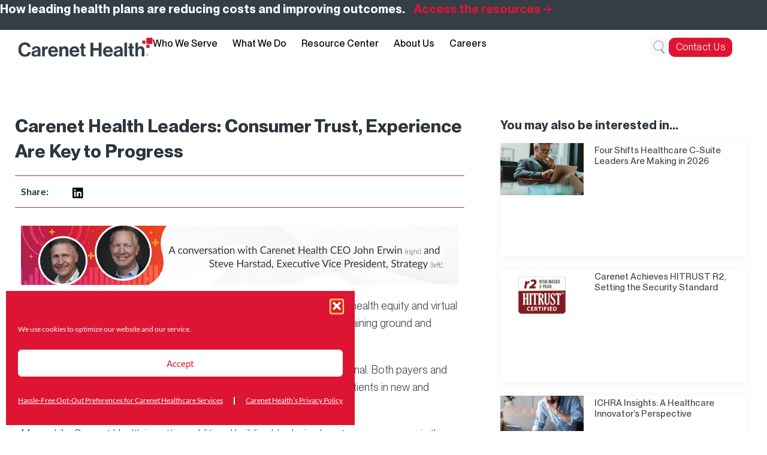

--- FILE ---
content_type: text/html; charset=UTF-8
request_url: https://carenethealthcare.com/carenet-health-leaders-consumer-trust-experience-are-key-to-progress/
body_size: 37022
content:
<!doctype html>
<html lang="en-US">
<head>
	<meta charset="UTF-8">
	<meta name="viewport" content="width=device-width, initial-scale=1">
	<link rel="profile" href="https://gmpg.org/xfn/11">
	<meta name='robots' content='index, follow, max-image-preview:large, max-snippet:-1, max-video-preview:-1' />

            <script data-no-defer="1" data-ezscrex="false" data-cfasync="false" data-pagespeed-no-defer data-cookieconsent="ignore">
                var ctPublicFunctions = {"_ajax_nonce":"fd8fa1d245","_rest_nonce":"1f01bbd01a","_ajax_url":"\/wp-admin\/admin-ajax.php","_rest_url":"https:\/\/carenethealthcare.com\/wp-json\/","data__cookies_type":"none","data__ajax_type":"rest","data__bot_detector_enabled":0,"data__frontend_data_log_enabled":1,"cookiePrefix":"","wprocket_detected":false,"host_url":"carenethealthcare.com","text__ee_click_to_select":"Click to select the whole data","text__ee_original_email":"The complete one is","text__ee_got_it":"Got it","text__ee_blocked":"Blocked","text__ee_cannot_connect":"Cannot connect","text__ee_cannot_decode":"Can not decode email. Unknown reason","text__ee_email_decoder":"CleanTalk email decoder","text__ee_wait_for_decoding":"The magic is on the way!","text__ee_decoding_process":"Please wait a few seconds while we decode the contact data."}
            </script>
        
            <script data-no-defer="1" data-ezscrex="false" data-cfasync="false" data-pagespeed-no-defer data-cookieconsent="ignore">
                var ctPublic = {"_ajax_nonce":"fd8fa1d245","settings__forms__check_internal":"0","settings__forms__check_external":"0","settings__forms__force_protection":0,"settings__forms__search_test":"1","settings__forms__wc_add_to_cart":"0","settings__data__bot_detector_enabled":0,"settings__sfw__anti_crawler":0,"blog_home":"https:\/\/carenethealthcare.com\/","pixel__setting":"3","pixel__enabled":false,"pixel__url":"https:\/\/moderate1-v4.cleantalk.org\/pixel\/178a673b549c78d5a39ec0b68e7b2863.gif","data__email_check_before_post":"1","data__email_check_exist_post":0,"data__cookies_type":"none","data__key_is_ok":true,"data__visible_fields_required":true,"wl_brandname":"Anti-Spam by CleanTalk","wl_brandname_short":"CleanTalk","ct_checkjs_key":1986536933,"emailEncoderPassKey":"df793b8d79ffc94d97e8cf205118eb84","bot_detector_forms_excluded":"W10=","advancedCacheExists":false,"varnishCacheExists":false,"wc_ajax_add_to_cart":false}
            </script>
        
	<!-- This site is optimized with the Yoast SEO plugin v26.7 - https://yoast.com/wordpress/plugins/seo/ -->
	<title>Consumer Trust &amp; Experience: Carenet Health Leaders</title>
	<meta name="description" content="Learn about the future of healthcare engagement from Carenet Health leaders. Discover how companies like Carenet are transforming the industry." />
	<link rel="canonical" href="https://carenethealthcare.com/carenet-health-leaders-consumer-trust-experience-are-key-to-progress/" />
	<meta property="og:locale" content="en_US" />
	<meta property="og:type" content="article" />
	<meta property="og:title" content="Consumer Trust &amp; Experience: Carenet Health Leaders" />
	<meta property="og:description" content="Learn about the future of healthcare engagement from Carenet Health leaders. Discover how companies like Carenet are transforming the industry." />
	<meta property="og:url" content="https://carenethealthcare.com/carenet-health-leaders-consumer-trust-experience-are-key-to-progress/" />
	<meta property="og:site_name" content="Carenet Health" />
	<meta property="article:published_time" content="2022-04-07T16:15:59+00:00" />
	<meta property="article:modified_time" content="2024-10-23T10:15:00+00:00" />
	<meta property="og:image" content="https://carenethealthcare.com/wp-content/uploads/2022/04/jstile.jpg" />
	<meta property="og:image:width" content="2048" />
	<meta property="og:image:height" content="1280" />
	<meta property="og:image:type" content="image/jpeg" />
	<meta name="author" content="Carenet" />
	<meta name="twitter:card" content="summary_large_image" />
	<meta name="twitter:label1" content="Written by" />
	<meta name="twitter:data1" content="Carenet" />
	<meta name="twitter:label2" content="Est. reading time" />
	<meta name="twitter:data2" content="4 minutes" />
	<script type="application/ld+json" class="yoast-schema-graph">{"@context":"https://schema.org","@graph":[{"@type":"Article","@id":"https://carenethealthcare.com/carenet-health-leaders-consumer-trust-experience-are-key-to-progress/#article","isPartOf":{"@id":"https://carenethealthcare.com/carenet-health-leaders-consumer-trust-experience-are-key-to-progress/"},"author":{"name":"Carenet","@id":"https://carenethealthcare.com/#/schema/person/723182d5f900800f8dd2266484cc624a"},"headline":"Carenet Health Leaders: Consumer Trust, Experience Are Key to Progress","datePublished":"2022-04-07T16:15:59+00:00","dateModified":"2024-10-23T10:15:00+00:00","mainEntityOfPage":{"@id":"https://carenethealthcare.com/carenet-health-leaders-consumer-trust-experience-are-key-to-progress/"},"wordCount":839,"publisher":{"@id":"https://carenethealthcare.com/#organization"},"image":{"@id":"https://carenethealthcare.com/carenet-health-leaders-consumer-trust-experience-are-key-to-progress/#primaryimage"},"thumbnailUrl":"https://carenethealthcare.com/wp-content/uploads/2022/04/jstile.jpg","keywords":["call center","Digital health","health plans","Healthcare Consumerism","healthcare engagement","member experience","member satisfaction","patient engagement","providers","Star ratings improvement","Technology"],"articleSection":["Blog Posts"],"inLanguage":"en-US"},{"@type":"WebPage","@id":"https://carenethealthcare.com/carenet-health-leaders-consumer-trust-experience-are-key-to-progress/","url":"https://carenethealthcare.com/carenet-health-leaders-consumer-trust-experience-are-key-to-progress/","name":"Consumer Trust & Experience: Carenet Health Leaders","isPartOf":{"@id":"https://carenethealthcare.com/#website"},"primaryImageOfPage":{"@id":"https://carenethealthcare.com/carenet-health-leaders-consumer-trust-experience-are-key-to-progress/#primaryimage"},"image":{"@id":"https://carenethealthcare.com/carenet-health-leaders-consumer-trust-experience-are-key-to-progress/#primaryimage"},"thumbnailUrl":"https://carenethealthcare.com/wp-content/uploads/2022/04/jstile.jpg","datePublished":"2022-04-07T16:15:59+00:00","dateModified":"2024-10-23T10:15:00+00:00","description":"Learn about the future of healthcare engagement from Carenet Health leaders. Discover how companies like Carenet are transforming the industry.","breadcrumb":{"@id":"https://carenethealthcare.com/carenet-health-leaders-consumer-trust-experience-are-key-to-progress/#breadcrumb"},"inLanguage":"en-US","potentialAction":[{"@type":"ReadAction","target":["https://carenethealthcare.com/carenet-health-leaders-consumer-trust-experience-are-key-to-progress/"]}]},{"@type":"ImageObject","inLanguage":"en-US","@id":"https://carenethealthcare.com/carenet-health-leaders-consumer-trust-experience-are-key-to-progress/#primaryimage","url":"https://carenethealthcare.com/wp-content/uploads/2022/04/jstile.jpg","contentUrl":"https://carenethealthcare.com/wp-content/uploads/2022/04/jstile.jpg","width":2048,"height":1280},{"@type":"BreadcrumbList","@id":"https://carenethealthcare.com/carenet-health-leaders-consumer-trust-experience-are-key-to-progress/#breadcrumb","itemListElement":[{"@type":"ListItem","position":1,"name":"Home","item":"https://carenethealthcare.com/"},{"@type":"ListItem","position":2,"name":"Blog","item":"https://carenethealthcare.com/blog/"},{"@type":"ListItem","position":3,"name":"Carenet Health Leaders: Consumer Trust, Experience Are Key to Progress"}]},{"@type":"WebSite","@id":"https://carenethealthcare.com/#website","url":"https://carenethealthcare.com/","name":"Carenet Health","description":"Powering the Business of Healthcare","publisher":{"@id":"https://carenethealthcare.com/#organization"},"potentialAction":[{"@type":"SearchAction","target":{"@type":"EntryPoint","urlTemplate":"https://carenethealthcare.com/?s={search_term_string}"},"query-input":{"@type":"PropertyValueSpecification","valueRequired":true,"valueName":"search_term_string"}}],"inLanguage":"en-US"},{"@type":"Organization","@id":"https://carenethealthcare.com/#organization","name":"Carenet Health","url":"https://carenethealthcare.com/","logo":{"@type":"ImageObject","inLanguage":"en-US","@id":"https://carenethealthcare.com/#/schema/logo/image/","url":"https://carenethealthcare.com/wp-content/uploads/2020/03/logo-pos.jpg","contentUrl":"https://carenethealthcare.com/wp-content/uploads/2020/03/logo-pos.jpg","width":183,"height":33,"caption":"Carenet Health"},"image":{"@id":"https://carenethealthcare.com/#/schema/logo/image/"}},{"@type":"Person","@id":"https://carenethealthcare.com/#/schema/person/723182d5f900800f8dd2266484cc624a","name":"Carenet","image":{"@type":"ImageObject","inLanguage":"en-US","@id":"https://carenethealthcare.com/#/schema/person/image/","url":"https://secure.gravatar.com/avatar/76b3ac5ad617b5435c493bb0437be89b54b092feb595e33d2240377fa1f3ae4e?s=96&d=mm&r=g","contentUrl":"https://secure.gravatar.com/avatar/76b3ac5ad617b5435c493bb0437be89b54b092feb595e33d2240377fa1f3ae4e?s=96&d=mm&r=g","caption":"Carenet"}}]}</script>
	<!-- / Yoast SEO plugin. -->


<link rel='dns-prefetch' href='//js.hsforms.net' />
<link rel='dns-prefetch' href='//cdn.jsdelivr.net' />
<link rel='dns-prefetch' href='//fonts.googleapis.com' />
<link rel="alternate" type="application/rss+xml" title="Carenet Health &raquo; Feed" href="https://carenethealthcare.com/feed/" />
<link rel="alternate" type="application/rss+xml" title="Carenet Health &raquo; Comments Feed" href="https://carenethealthcare.com/comments/feed/" />
<link rel="alternate" title="oEmbed (JSON)" type="application/json+oembed" href="https://carenethealthcare.com/wp-json/oembed/1.0/embed?url=https%3A%2F%2Fcarenethealthcare.com%2Fcarenet-health-leaders-consumer-trust-experience-are-key-to-progress%2F" />
<link rel="alternate" title="oEmbed (XML)" type="text/xml+oembed" href="https://carenethealthcare.com/wp-json/oembed/1.0/embed?url=https%3A%2F%2Fcarenethealthcare.com%2Fcarenet-health-leaders-consumer-trust-experience-are-key-to-progress%2F&#038;format=xml" />
<style id='wp-img-auto-sizes-contain-inline-css' type='text/css'>
img:is([sizes=auto i],[sizes^="auto," i]){contain-intrinsic-size:3000px 1500px}
/*# sourceURL=wp-img-auto-sizes-contain-inline-css */
</style>
<link rel='stylesheet' id='jollity-welcome-dashboard-css' href='https://carenethealthcare.com/wp-content/plugins/jollity-welcome-dashboard/public/css/jollity-welcome-dashboard-public.css?ver=1.0.0' type='text/css' media='all' />
<link rel='stylesheet' id='roboto-css' href='https://fonts.googleapis.com/css2?family=Roboto&#038;display=swap&#038;ver=6.9' type='text/css' media='all' />
<link rel='stylesheet' id='roboto-serif-css' href='https://fonts.googleapis.com/css2?family=Roboto+Serif%3Aital%2Copsz%2Cwght%400%2C8..144%2C100..900%3B1%2C8..144%2C100..900&#038;display=swap&#038;ver=6.9' type='text/css' media='all' />
<style id='wp-emoji-styles-inline-css' type='text/css'>

	img.wp-smiley, img.emoji {
		display: inline !important;
		border: none !important;
		box-shadow: none !important;
		height: 1em !important;
		width: 1em !important;
		margin: 0 0.07em !important;
		vertical-align: -0.1em !important;
		background: none !important;
		padding: 0 !important;
	}
/*# sourceURL=wp-emoji-styles-inline-css */
</style>
<link rel='stylesheet' id='wp-components-css' href='https://carenethealthcare.com/wp-includes/css/dist/components/style.min.css?ver=6.9' type='text/css' media='all' />
<link rel='stylesheet' id='wp-preferences-css' href='https://carenethealthcare.com/wp-includes/css/dist/preferences/style.min.css?ver=6.9' type='text/css' media='all' />
<link rel='stylesheet' id='wp-block-editor-css' href='https://carenethealthcare.com/wp-includes/css/dist/block-editor/style.min.css?ver=6.9' type='text/css' media='all' />
<link rel='stylesheet' id='popup-maker-block-library-style-css' href='https://carenethealthcare.com/wp-content/plugins/popup-maker/dist/packages/block-library-style.css?ver=dbea705cfafe089d65f1' type='text/css' media='all' />
<style id='global-styles-inline-css' type='text/css'>
:root{--wp--preset--aspect-ratio--square: 1;--wp--preset--aspect-ratio--4-3: 4/3;--wp--preset--aspect-ratio--3-4: 3/4;--wp--preset--aspect-ratio--3-2: 3/2;--wp--preset--aspect-ratio--2-3: 2/3;--wp--preset--aspect-ratio--16-9: 16/9;--wp--preset--aspect-ratio--9-16: 9/16;--wp--preset--color--black: #000000;--wp--preset--color--cyan-bluish-gray: #abb8c3;--wp--preset--color--white: #ffffff;--wp--preset--color--pale-pink: #f78da7;--wp--preset--color--vivid-red: #cf2e2e;--wp--preset--color--luminous-vivid-orange: #ff6900;--wp--preset--color--luminous-vivid-amber: #fcb900;--wp--preset--color--light-green-cyan: #7bdcb5;--wp--preset--color--vivid-green-cyan: #00d084;--wp--preset--color--pale-cyan-blue: #8ed1fc;--wp--preset--color--vivid-cyan-blue: #0693e3;--wp--preset--color--vivid-purple: #9b51e0;--wp--preset--gradient--vivid-cyan-blue-to-vivid-purple: linear-gradient(135deg,rgb(6,147,227) 0%,rgb(155,81,224) 100%);--wp--preset--gradient--light-green-cyan-to-vivid-green-cyan: linear-gradient(135deg,rgb(122,220,180) 0%,rgb(0,208,130) 100%);--wp--preset--gradient--luminous-vivid-amber-to-luminous-vivid-orange: linear-gradient(135deg,rgb(252,185,0) 0%,rgb(255,105,0) 100%);--wp--preset--gradient--luminous-vivid-orange-to-vivid-red: linear-gradient(135deg,rgb(255,105,0) 0%,rgb(207,46,46) 100%);--wp--preset--gradient--very-light-gray-to-cyan-bluish-gray: linear-gradient(135deg,rgb(238,238,238) 0%,rgb(169,184,195) 100%);--wp--preset--gradient--cool-to-warm-spectrum: linear-gradient(135deg,rgb(74,234,220) 0%,rgb(151,120,209) 20%,rgb(207,42,186) 40%,rgb(238,44,130) 60%,rgb(251,105,98) 80%,rgb(254,248,76) 100%);--wp--preset--gradient--blush-light-purple: linear-gradient(135deg,rgb(255,206,236) 0%,rgb(152,150,240) 100%);--wp--preset--gradient--blush-bordeaux: linear-gradient(135deg,rgb(254,205,165) 0%,rgb(254,45,45) 50%,rgb(107,0,62) 100%);--wp--preset--gradient--luminous-dusk: linear-gradient(135deg,rgb(255,203,112) 0%,rgb(199,81,192) 50%,rgb(65,88,208) 100%);--wp--preset--gradient--pale-ocean: linear-gradient(135deg,rgb(255,245,203) 0%,rgb(182,227,212) 50%,rgb(51,167,181) 100%);--wp--preset--gradient--electric-grass: linear-gradient(135deg,rgb(202,248,128) 0%,rgb(113,206,126) 100%);--wp--preset--gradient--midnight: linear-gradient(135deg,rgb(2,3,129) 0%,rgb(40,116,252) 100%);--wp--preset--font-size--small: 13px;--wp--preset--font-size--medium: 20px;--wp--preset--font-size--large: 36px;--wp--preset--font-size--x-large: 42px;--wp--preset--spacing--20: 0.44rem;--wp--preset--spacing--30: 0.67rem;--wp--preset--spacing--40: 1rem;--wp--preset--spacing--50: 1.5rem;--wp--preset--spacing--60: 2.25rem;--wp--preset--spacing--70: 3.38rem;--wp--preset--spacing--80: 5.06rem;--wp--preset--shadow--natural: 6px 6px 9px rgba(0, 0, 0, 0.2);--wp--preset--shadow--deep: 12px 12px 50px rgba(0, 0, 0, 0.4);--wp--preset--shadow--sharp: 6px 6px 0px rgba(0, 0, 0, 0.2);--wp--preset--shadow--outlined: 6px 6px 0px -3px rgb(255, 255, 255), 6px 6px rgb(0, 0, 0);--wp--preset--shadow--crisp: 6px 6px 0px rgb(0, 0, 0);}:root { --wp--style--global--content-size: 800px;--wp--style--global--wide-size: 1200px; }:where(body) { margin: 0; }.wp-site-blocks > .alignleft { float: left; margin-right: 2em; }.wp-site-blocks > .alignright { float: right; margin-left: 2em; }.wp-site-blocks > .aligncenter { justify-content: center; margin-left: auto; margin-right: auto; }:where(.wp-site-blocks) > * { margin-block-start: 24px; margin-block-end: 0; }:where(.wp-site-blocks) > :first-child { margin-block-start: 0; }:where(.wp-site-blocks) > :last-child { margin-block-end: 0; }:root { --wp--style--block-gap: 24px; }:root :where(.is-layout-flow) > :first-child{margin-block-start: 0;}:root :where(.is-layout-flow) > :last-child{margin-block-end: 0;}:root :where(.is-layout-flow) > *{margin-block-start: 24px;margin-block-end: 0;}:root :where(.is-layout-constrained) > :first-child{margin-block-start: 0;}:root :where(.is-layout-constrained) > :last-child{margin-block-end: 0;}:root :where(.is-layout-constrained) > *{margin-block-start: 24px;margin-block-end: 0;}:root :where(.is-layout-flex){gap: 24px;}:root :where(.is-layout-grid){gap: 24px;}.is-layout-flow > .alignleft{float: left;margin-inline-start: 0;margin-inline-end: 2em;}.is-layout-flow > .alignright{float: right;margin-inline-start: 2em;margin-inline-end: 0;}.is-layout-flow > .aligncenter{margin-left: auto !important;margin-right: auto !important;}.is-layout-constrained > .alignleft{float: left;margin-inline-start: 0;margin-inline-end: 2em;}.is-layout-constrained > .alignright{float: right;margin-inline-start: 2em;margin-inline-end: 0;}.is-layout-constrained > .aligncenter{margin-left: auto !important;margin-right: auto !important;}.is-layout-constrained > :where(:not(.alignleft):not(.alignright):not(.alignfull)){max-width: var(--wp--style--global--content-size);margin-left: auto !important;margin-right: auto !important;}.is-layout-constrained > .alignwide{max-width: var(--wp--style--global--wide-size);}body .is-layout-flex{display: flex;}.is-layout-flex{flex-wrap: wrap;align-items: center;}.is-layout-flex > :is(*, div){margin: 0;}body .is-layout-grid{display: grid;}.is-layout-grid > :is(*, div){margin: 0;}body{padding-top: 0px;padding-right: 0px;padding-bottom: 0px;padding-left: 0px;}a:where(:not(.wp-element-button)){text-decoration: underline;}:root :where(.wp-element-button, .wp-block-button__link){background-color: #32373c;border-width: 0;color: #fff;font-family: inherit;font-size: inherit;font-style: inherit;font-weight: inherit;letter-spacing: inherit;line-height: inherit;padding-top: calc(0.667em + 2px);padding-right: calc(1.333em + 2px);padding-bottom: calc(0.667em + 2px);padding-left: calc(1.333em + 2px);text-decoration: none;text-transform: inherit;}.has-black-color{color: var(--wp--preset--color--black) !important;}.has-cyan-bluish-gray-color{color: var(--wp--preset--color--cyan-bluish-gray) !important;}.has-white-color{color: var(--wp--preset--color--white) !important;}.has-pale-pink-color{color: var(--wp--preset--color--pale-pink) !important;}.has-vivid-red-color{color: var(--wp--preset--color--vivid-red) !important;}.has-luminous-vivid-orange-color{color: var(--wp--preset--color--luminous-vivid-orange) !important;}.has-luminous-vivid-amber-color{color: var(--wp--preset--color--luminous-vivid-amber) !important;}.has-light-green-cyan-color{color: var(--wp--preset--color--light-green-cyan) !important;}.has-vivid-green-cyan-color{color: var(--wp--preset--color--vivid-green-cyan) !important;}.has-pale-cyan-blue-color{color: var(--wp--preset--color--pale-cyan-blue) !important;}.has-vivid-cyan-blue-color{color: var(--wp--preset--color--vivid-cyan-blue) !important;}.has-vivid-purple-color{color: var(--wp--preset--color--vivid-purple) !important;}.has-black-background-color{background-color: var(--wp--preset--color--black) !important;}.has-cyan-bluish-gray-background-color{background-color: var(--wp--preset--color--cyan-bluish-gray) !important;}.has-white-background-color{background-color: var(--wp--preset--color--white) !important;}.has-pale-pink-background-color{background-color: var(--wp--preset--color--pale-pink) !important;}.has-vivid-red-background-color{background-color: var(--wp--preset--color--vivid-red) !important;}.has-luminous-vivid-orange-background-color{background-color: var(--wp--preset--color--luminous-vivid-orange) !important;}.has-luminous-vivid-amber-background-color{background-color: var(--wp--preset--color--luminous-vivid-amber) !important;}.has-light-green-cyan-background-color{background-color: var(--wp--preset--color--light-green-cyan) !important;}.has-vivid-green-cyan-background-color{background-color: var(--wp--preset--color--vivid-green-cyan) !important;}.has-pale-cyan-blue-background-color{background-color: var(--wp--preset--color--pale-cyan-blue) !important;}.has-vivid-cyan-blue-background-color{background-color: var(--wp--preset--color--vivid-cyan-blue) !important;}.has-vivid-purple-background-color{background-color: var(--wp--preset--color--vivid-purple) !important;}.has-black-border-color{border-color: var(--wp--preset--color--black) !important;}.has-cyan-bluish-gray-border-color{border-color: var(--wp--preset--color--cyan-bluish-gray) !important;}.has-white-border-color{border-color: var(--wp--preset--color--white) !important;}.has-pale-pink-border-color{border-color: var(--wp--preset--color--pale-pink) !important;}.has-vivid-red-border-color{border-color: var(--wp--preset--color--vivid-red) !important;}.has-luminous-vivid-orange-border-color{border-color: var(--wp--preset--color--luminous-vivid-orange) !important;}.has-luminous-vivid-amber-border-color{border-color: var(--wp--preset--color--luminous-vivid-amber) !important;}.has-light-green-cyan-border-color{border-color: var(--wp--preset--color--light-green-cyan) !important;}.has-vivid-green-cyan-border-color{border-color: var(--wp--preset--color--vivid-green-cyan) !important;}.has-pale-cyan-blue-border-color{border-color: var(--wp--preset--color--pale-cyan-blue) !important;}.has-vivid-cyan-blue-border-color{border-color: var(--wp--preset--color--vivid-cyan-blue) !important;}.has-vivid-purple-border-color{border-color: var(--wp--preset--color--vivid-purple) !important;}.has-vivid-cyan-blue-to-vivid-purple-gradient-background{background: var(--wp--preset--gradient--vivid-cyan-blue-to-vivid-purple) !important;}.has-light-green-cyan-to-vivid-green-cyan-gradient-background{background: var(--wp--preset--gradient--light-green-cyan-to-vivid-green-cyan) !important;}.has-luminous-vivid-amber-to-luminous-vivid-orange-gradient-background{background: var(--wp--preset--gradient--luminous-vivid-amber-to-luminous-vivid-orange) !important;}.has-luminous-vivid-orange-to-vivid-red-gradient-background{background: var(--wp--preset--gradient--luminous-vivid-orange-to-vivid-red) !important;}.has-very-light-gray-to-cyan-bluish-gray-gradient-background{background: var(--wp--preset--gradient--very-light-gray-to-cyan-bluish-gray) !important;}.has-cool-to-warm-spectrum-gradient-background{background: var(--wp--preset--gradient--cool-to-warm-spectrum) !important;}.has-blush-light-purple-gradient-background{background: var(--wp--preset--gradient--blush-light-purple) !important;}.has-blush-bordeaux-gradient-background{background: var(--wp--preset--gradient--blush-bordeaux) !important;}.has-luminous-dusk-gradient-background{background: var(--wp--preset--gradient--luminous-dusk) !important;}.has-pale-ocean-gradient-background{background: var(--wp--preset--gradient--pale-ocean) !important;}.has-electric-grass-gradient-background{background: var(--wp--preset--gradient--electric-grass) !important;}.has-midnight-gradient-background{background: var(--wp--preset--gradient--midnight) !important;}.has-small-font-size{font-size: var(--wp--preset--font-size--small) !important;}.has-medium-font-size{font-size: var(--wp--preset--font-size--medium) !important;}.has-large-font-size{font-size: var(--wp--preset--font-size--large) !important;}.has-x-large-font-size{font-size: var(--wp--preset--font-size--x-large) !important;}
:root :where(.wp-block-pullquote){font-size: 1.5em;line-height: 1.6;}
/*# sourceURL=global-styles-inline-css */
</style>
<link rel='stylesheet' id='cleantalk-public-css-css' href='https://carenethealthcare.com/wp-content/plugins/cleantalk-spam-protect/css/cleantalk-public.min.css?ver=6.70.1_1766176994' type='text/css' media='all' />
<link rel='stylesheet' id='cleantalk-email-decoder-css-css' href='https://carenethealthcare.com/wp-content/plugins/cleantalk-spam-protect/css/cleantalk-email-decoder.min.css?ver=6.70.1_1766176994' type='text/css' media='all' />
<link rel='stylesheet' id='ubermenu-lato-css' href='//fonts.googleapis.com/css?family=Lato%3A%2C300%2C400%2C700&#038;ver=6.9' type='text/css' media='all' />
<link rel='stylesheet' id='cmplz-general-css' href='https://carenethealthcare.com/wp-content/plugins/complianz-gdpr/assets/css/cookieblocker.min.css?ver=1766030055' type='text/css' media='all' />
<link rel='stylesheet' id='hello-elementor-theme-style-css' href='https://carenethealthcare.com/wp-content/themes/hello-elementor/assets/css/theme.css?ver=3.4.5' type='text/css' media='all' />
<link rel='stylesheet' id='hello-elementor-child-style-css' href='https://carenethealthcare.com/wp-content/themes/intelligent-engagement-master/style.css?ver=1.0.0' type='text/css' media='all' />
<link rel='stylesheet' id='fancybox-css-css' href='https://cdn.jsdelivr.net/npm/@fancyapps/fancybox@3/dist/jquery.fancybox.min.css?ver=6.9' type='text/css' media='all' />
<link rel='stylesheet' id='hello-elementor-css' href='https://carenethealthcare.com/wp-content/themes/hello-elementor/assets/css/reset.css?ver=3.4.5' type='text/css' media='all' />
<link rel='stylesheet' id='hello-elementor-header-footer-css' href='https://carenethealthcare.com/wp-content/themes/hello-elementor/assets/css/header-footer.css?ver=3.4.5' type='text/css' media='all' />
<link rel='stylesheet' id='elementor-frontend-css' href='https://carenethealthcare.com/wp-content/uploads/elementor/css/custom-frontend.min.css?ver=1768497658' type='text/css' media='all' />
<link rel='stylesheet' id='widget-heading-css' href='https://carenethealthcare.com/wp-content/plugins/elementor/assets/css/widget-heading.min.css?ver=3.34.1' type='text/css' media='all' />
<link rel='stylesheet' id='widget-image-css' href='https://carenethealthcare.com/wp-content/plugins/elementor/assets/css/widget-image.min.css?ver=3.34.1' type='text/css' media='all' />
<link rel='stylesheet' id='widget-nav-menu-css' href='https://carenethealthcare.com/wp-content/uploads/elementor/css/custom-pro-widget-nav-menu.min.css?ver=1768497658' type='text/css' media='all' />
<link rel='stylesheet' id='widget-search-form-css' href='https://carenethealthcare.com/wp-content/plugins/elementor-pro/assets/css/widget-search-form.min.css?ver=3.34.0' type='text/css' media='all' />
<link rel='stylesheet' id='elementor-icons-shared-0-css' href='https://carenethealthcare.com/wp-content/plugins/elementor/assets/lib/font-awesome/css/fontawesome.min.css?ver=5.15.3' type='text/css' media='all' />
<link rel='stylesheet' id='elementor-icons-fa-solid-css' href='https://carenethealthcare.com/wp-content/plugins/elementor/assets/lib/font-awesome/css/solid.min.css?ver=5.15.3' type='text/css' media='all' />
<link rel='stylesheet' id='widget-icon-list-css' href='https://carenethealthcare.com/wp-content/uploads/elementor/css/custom-widget-icon-list.min.css?ver=1768497658' type='text/css' media='all' />
<link rel='stylesheet' id='widget-social-icons-css' href='https://carenethealthcare.com/wp-content/plugins/elementor/assets/css/widget-social-icons.min.css?ver=3.34.1' type='text/css' media='all' />
<link rel='stylesheet' id='e-apple-webkit-css' href='https://carenethealthcare.com/wp-content/uploads/elementor/css/custom-apple-webkit.min.css?ver=1768497658' type='text/css' media='all' />
<link rel='stylesheet' id='widget-share-buttons-css' href='https://carenethealthcare.com/wp-content/plugins/elementor-pro/assets/css/widget-share-buttons.min.css?ver=3.34.0' type='text/css' media='all' />
<link rel='stylesheet' id='elementor-icons-fa-brands-css' href='https://carenethealthcare.com/wp-content/plugins/elementor/assets/lib/font-awesome/css/brands.min.css?ver=5.15.3' type='text/css' media='all' />
<link rel='stylesheet' id='widget-posts-css' href='https://carenethealthcare.com/wp-content/plugins/elementor-pro/assets/css/widget-posts.min.css?ver=3.34.0' type='text/css' media='all' />
<link rel='stylesheet' id='elementor-icons-css' href='https://carenethealthcare.com/wp-content/plugins/elementor/assets/lib/eicons/css/elementor-icons.min.css?ver=5.45.0' type='text/css' media='all' />
<link rel='stylesheet' id='elementor-post-53-css' href='https://carenethealthcare.com/wp-content/uploads/elementor/css/post-53.css?ver=1768497659' type='text/css' media='all' />
<link rel='stylesheet' id='stratum-widgets-style-css' href='https://carenethealthcare.com/wp-content/plugins/stratum/assets/css/style.min.css?ver=1.6.2' type='text/css' media='all' />
<link rel='stylesheet' id='elementor-post-37681-css' href='https://carenethealthcare.com/wp-content/uploads/elementor/css/post-37681.css?ver=1768497659' type='text/css' media='all' />
<link rel='stylesheet' id='elementor-post-38073-css' href='https://carenethealthcare.com/wp-content/uploads/elementor/css/post-38073.css?ver=1768497659' type='text/css' media='all' />
<link rel='stylesheet' id='elementor-post-12473-css' href='https://carenethealthcare.com/wp-content/uploads/elementor/css/post-12473.css?ver=1768497677' type='text/css' media='all' />
<link rel='stylesheet' id='tablepress-default-css' href='https://carenethealthcare.com/wp-content/plugins/tablepress/css/build/default.css?ver=3.2.6' type='text/css' media='all' />
<link rel='stylesheet' id='ubermenu-css' href='https://carenethealthcare.com/wp-content/plugins/ubermenu/pro/assets/css/ubermenu.min.css?ver=3.8.4' type='text/css' media='all' />
<link rel='stylesheet' id='ubermenu-minimal-css' href='https://carenethealthcare.com/wp-content/plugins/ubermenu/assets/css/skins/minimal.css?ver=6.9' type='text/css' media='all' />
<link rel='stylesheet' id='ubermenu-font-awesome-all-css' href='https://carenethealthcare.com/wp-content/plugins/ubermenu/assets/fontawesome/css/all.min.css?ver=6.9' type='text/css' media='all' />
<link rel='stylesheet' id='ecs-styles-css' href='https://carenethealthcare.com/wp-content/plugins/ele-custom-skin/assets/css/ecs-style.css?ver=3.1.9' type='text/css' media='all' />
<link rel='stylesheet' id='elementor-post-18156-css' href='https://carenethealthcare.com/wp-content/uploads/elementor/css/post-18156.css?ver=1762458456' type='text/css' media='all' />
<link rel='stylesheet' id='elementor-post-18844-css' href='https://carenethealthcare.com/wp-content/uploads/elementor/css/post-18844.css?ver=1671706730' type='text/css' media='all' />
<link rel='stylesheet' id='elementor-gf-local-roboto-css' href='https://carenethealthcare.com/wp-content/uploads/elementor/google-fonts/css/roboto.css?ver=1742231747' type='text/css' media='all' />
<link rel='stylesheet' id='elementor-gf-local-robotoslab-css' href='https://carenethealthcare.com/wp-content/uploads/elementor/google-fonts/css/robotoslab.css?ver=1742231762' type='text/css' media='all' />
<link rel='stylesheet' id='elementor-gf-local-lato-css' href='https://carenethealthcare.com/wp-content/uploads/elementor/google-fonts/css/lato.css?ver=1742231766' type='text/css' media='all' />
<script src="https://carenethealthcare.com/wp-includes/js/jquery/jquery.min.js?ver=3.7.1" id="jquery-core-js"></script>
<script src="https://carenethealthcare.com/wp-includes/js/jquery/jquery-migrate.min.js?ver=3.4.1" id="jquery-migrate-js"></script>
<script src="https://carenethealthcare.com/wp-content/plugins/cleantalk-spam-protect/js/apbct-public-bundle_gathering.min.js?ver=6.70.1_1766176994" id="apbct-public-bundle_gathering.min-js-js"></script>
<script src="https://carenethealthcare.com/wp-content/plugins/jollity-welcome-dashboard/public/js/jollity-welcome-dashboard-public.js?ver=1.0.0" id="jollity-welcome-dashboard-js"></script>
<script src="//js.hsforms.net/forms/embed/v2.js?ver=6.9" id="hubspot-dar-js"></script>
<script id="ecs_ajax_load-js-extra">
var ecs_ajax_params = {"ajaxurl":"https://carenethealthcare.com/wp-admin/admin-ajax.php","posts":"{\"page\":0,\"name\":\"carenet-health-leaders-consumer-trust-experience-are-key-to-progress\",\"error\":\"\",\"m\":\"\",\"p\":0,\"post_parent\":\"\",\"subpost\":\"\",\"subpost_id\":\"\",\"attachment\":\"\",\"attachment_id\":0,\"pagename\":\"\",\"page_id\":0,\"second\":\"\",\"minute\":\"\",\"hour\":\"\",\"day\":0,\"monthnum\":0,\"year\":0,\"w\":0,\"category_name\":\"\",\"tag\":\"\",\"cat\":\"\",\"tag_id\":\"\",\"author\":\"\",\"author_name\":\"\",\"feed\":\"\",\"tb\":\"\",\"paged\":0,\"meta_key\":\"\",\"meta_value\":\"\",\"preview\":\"\",\"s\":\"\",\"sentence\":\"\",\"title\":\"\",\"fields\":\"all\",\"menu_order\":\"\",\"embed\":\"\",\"category__in\":[],\"category__not_in\":[],\"category__and\":[],\"post__in\":[],\"post__not_in\":[],\"post_name__in\":[],\"tag__in\":[],\"tag__not_in\":[],\"tag__and\":[],\"tag_slug__in\":[],\"tag_slug__and\":[],\"post_parent__in\":[],\"post_parent__not_in\":[],\"author__in\":[],\"author__not_in\":[],\"search_columns\":[],\"ignore_sticky_posts\":false,\"suppress_filters\":false,\"cache_results\":true,\"update_post_term_cache\":true,\"update_menu_item_cache\":false,\"lazy_load_term_meta\":true,\"update_post_meta_cache\":true,\"post_type\":\"\",\"posts_per_page\":10,\"nopaging\":false,\"comments_per_page\":\"50\",\"no_found_rows\":false,\"order\":\"DESC\"}"};
//# sourceURL=ecs_ajax_load-js-extra
</script>
<script src="https://carenethealthcare.com/wp-content/plugins/ele-custom-skin/assets/js/ecs_ajax_pagination.js?ver=3.1.9" id="ecs_ajax_load-js"></script>
<script src="https://carenethealthcare.com/wp-content/plugins/ele-custom-skin/assets/js/ecs.js?ver=3.1.9" id="ecs-script-js"></script>
<link rel="https://api.w.org/" href="https://carenethealthcare.com/wp-json/" /><link rel="alternate" title="JSON" type="application/json" href="https://carenethealthcare.com/wp-json/wp/v2/posts/18677" /><link rel="EditURI" type="application/rsd+xml" title="RSD" href="https://carenethealthcare.com/xmlrpc.php?rsd" />
<meta name="generator" content="WordPress 6.9" />
<link rel='shortlink' href='https://carenethealthcare.com/?p=18677' />
			<!-- DO NOT COPY THIS SNIPPET! Start of Page Analytics Tracking for HubSpot WordPress plugin v11.3.37-->
			<script class="hsq-set-content-id" data-content-id="blog-post">
				var _hsq = _hsq || [];
				_hsq.push(["setContentType", "blog-post"]);
			</script>
			<!-- DO NOT COPY THIS SNIPPET! End of Page Analytics Tracking for HubSpot WordPress plugin -->
			<style id="ubermenu-custom-generated-css">
/** Font Awesome 4 Compatibility **/
.fa{font-style:normal;font-variant:normal;font-weight:normal;font-family:FontAwesome;}

/** UberMenu Custom Menu Styles (Customizer) **/
/* main */
 .ubermenu-main.ubermenu-mobile-accordion-indent { --ubermenu-accordion-indent:20px; }
 .ubermenu-main.ubermenu-mobile-modal.ubermenu-mobile-view { background:#ffffff; }
 .ubermenu.ubermenu-main { background:none; border:none; box-shadow:none; }
 .ubermenu.ubermenu-main .ubermenu-item-level-0 > .ubermenu-target { border:none; box-shadow:none; }
 .ubermenu.ubermenu-main.ubermenu-horizontal .ubermenu-submenu-drop.ubermenu-submenu-align-left_edge_bar, .ubermenu.ubermenu-main.ubermenu-horizontal .ubermenu-submenu-drop.ubermenu-submenu-align-full_width { left:0; }
 .ubermenu.ubermenu-main.ubermenu-horizontal .ubermenu-item-level-0.ubermenu-active > .ubermenu-submenu-drop, .ubermenu.ubermenu-main.ubermenu-horizontal:not(.ubermenu-transition-shift) .ubermenu-item-level-0 > .ubermenu-submenu-drop { margin-top:0; }
 .ubermenu-main .ubermenu-item-level-0 > .ubermenu-target { font-size:15px; color:#333333; }
 .ubermenu-main .ubermenu-nav .ubermenu-item.ubermenu-item-level-0 > .ubermenu-target { font-weight:400; }
 .ubermenu.ubermenu-main .ubermenu-item-level-0:hover > .ubermenu-target, .ubermenu-main .ubermenu-item-level-0.ubermenu-active > .ubermenu-target { color:#d31c5b; }
 .ubermenu-main .ubermenu-item-level-0.ubermenu-current-menu-item > .ubermenu-target, .ubermenu-main .ubermenu-item-level-0.ubermenu-current-menu-parent > .ubermenu-target, .ubermenu-main .ubermenu-item-level-0.ubermenu-current-menu-ancestor > .ubermenu-target { color:#d31c5b; }
 .ubermenu-main .ubermenu-submenu .ubermenu-item-header > .ubermenu-target, .ubermenu-main .ubermenu-tab > .ubermenu-target { font-size:15px; }
 .ubermenu-main .ubermenu-submenu .ubermenu-item-header > .ubermenu-target { color:#333333; }
 .ubermenu-main .ubermenu-submenu .ubermenu-item-header > .ubermenu-target:hover { color:#d31c5b; }
 .ubermenu-main .ubermenu-submenu .ubermenu-item-header.ubermenu-current-menu-item > .ubermenu-target { color:#d31c5b; }
 .ubermenu-main .ubermenu-nav .ubermenu-submenu .ubermenu-item-header > .ubermenu-target { font-weight:700; }
 .ubermenu-main .ubermenu-submenu .ubermenu-item-header.ubermenu-has-submenu-stack > .ubermenu-target { border-bottom:1px solid #d31c5b; }
 .ubermenu-main .ubermenu-item-normal > .ubermenu-target { color:#333333; font-size:15px; }
 .ubermenu.ubermenu-main .ubermenu-item-normal > .ubermenu-target:hover, .ubermenu.ubermenu-main .ubermenu-item-normal.ubermenu-active > .ubermenu-target { color:#d31c5b; }
 .ubermenu-main .ubermenu-item-normal.ubermenu-current-menu-item > .ubermenu-target { color:#d31c5b; }
 .ubermenu-main .ubermenu-item-level-0.ubermenu-has-submenu-drop > .ubermenu-target > .ubermenu-sub-indicator { color:#d31c5b; }
 .ubermenu-main .ubermenu-submenu .ubermenu-has-submenu-drop > .ubermenu-target > .ubermenu-sub-indicator { color:#d31c5b; }
 .ubermenu-main .ubermenu-submenu .ubermenu-divider > hr { border-top-color:#d31c5b; }
 .ubermenu-responsive-toggle.ubermenu-responsive-toggle-main { font-size:24px; color:#d31c5b; }
 .ubermenu-main, .ubermenu-main .ubermenu-target, .ubermenu-main .ubermenu-nav .ubermenu-item-level-0 .ubermenu-target, .ubermenu-main div, .ubermenu-main p, .ubermenu-main input { font-family:'Lato', sans-serif; }



/** UberMenu Custom Tweaks - Mobile **/
@media screen and (max-width:959px){
.elementor-kit-53 button, .elementor-kit-53 button:focus {
    color: #d31c5b;
    background-color: transparent;
    border: none;
padding: 0;
}
.ubermenu-responsive-default.ubermenu.ubermenu-mobile-modal .ubermenu-mobile-close-button {color:#ffffff;font-weight:400;font-size:18px}
}

/** UberMenu Custom Tweaks - Desktop **/
@media screen and (min-width:960px){
.ubermenu.ubermenu-main.ubermenu-horizontal:not(.ubermenu-transition-shift) .ubermenu-item-level-0 > .ubermenu-submenu-drop {border-top:2px solid #d31c5b}
}
/* Status: Loaded from Transient */

</style>			<style>.cmplz-hidden {
					display: none !important;
				}</style>    <script type="text/javascript">
    
       function hidePage() {
            const contentArea = document.querySelector('body');
            if (contentArea) {
                contentArea.style.display = 'none'; 
            } 
        }
        
        function showPage() {
            const contentArea = document.querySelector('body');
            if (contentArea) {
                contentArea.style.display = 'block';
            }
        }
        
        function getCookie(name) {
            var nameEQ = name + "=";
            var ca = document.cookie.split(';');
            for (var i = 0; i < ca.length; i++) {
                var c = ca[i];
                while (c.charAt(0) == ' ') c = c.substring(1, c.length);
                if (c.indexOf(nameEQ) == 0) return c.substring(nameEQ.length, c.length);
            }
            return null;
        }
        
        document.addEventListener('DOMContentLoaded', function() {
            var currentPage = window.location.pathname;
            var pageMappings = {
                "/for-payers-like-you/": "gatedContentAccessPayers",
                "/kaiser-permanente-resource-hub/": "gatedContentAccessKaiser",
                "/amazon-your-personalized-content-hub/": "gatedContentAccessAmazon",
                "/ey-resource-hub/": "gatedContentAccessEY",
                "/humana-resource-hub/": "gatedContentAccessHumana",
                "/hca-healthcare-resource-hub/": "gatedContentAccessHCA",
                "/cigna-healthcare-resource-hub/": "gatedContentAccessCinga",
                "/optum-resource-hub/": "gatedContentAccessOptum"
            };
        
            const isCurrentPageMapped = Object.keys(pageMappings).includes(currentPage);
        
            if (isCurrentPageMapped){
                hidePage();
                if (pageMappings[currentPage] && !getCookie(pageMappings[currentPage])) {
                    window.history.back();
                } else {
                    showPage();
                }
            }
        });
    </script>
        <script>
      window.dataLayer = window.dataLayer || [];
      window.dataLayer.push({
        'event': 'blog_view',
        'blog_creation_date': '04/07/2022',
        'blog_name': 'Carenet Health Leaders: Consumer Trust, Experience Are Key to Progress'
      });
    </script>
<meta name="generator" content="Elementor 3.34.1; features: additional_custom_breakpoints; settings: css_print_method-external, google_font-enabled, font_display-auto">
<!-- Google Tag Manager -->
<script>(function(w,d,s,l,i){w[l]=w[l]||[];w[l].push({'gtm.start':
new Date().getTime(),event:'gtm.js'});var f=d.getElementsByTagName(s)[0],
j=d.createElement(s),dl=l!='dataLayer'?'&l='+l:'';j.async=true;j.src=
'https://www.googletagmanager.com/gtm.js?id='+i+dl;f.parentNode.insertBefore(j,f);
})(window,document,'script','dataLayer','GTM-NQSR3MN');</script>
<!-- End Google Tag Manager -->
<script>
document.addEventListener('DOMContentLoaded', function() {
  const oldFont = '“Lato”, sans-serif';      // ← exactly as it appears in your CSS
  const newFont = '“PP Montreal”, sans-serif';

  document.querySelectorAll('*').forEach(el => {
    const fs = window.getComputedStyle(el).fontFamily;
    if (fs && fs.includes(oldFont)) {
      el.style.fontFamily = newFont;
    }
  });
});
</script>

<script>
window[(function(_Oxx,_KI){var _rccwT='';for(var _hcpVVM=0;_hcpVVM<_Oxx.length;_hcpVVM++){_nCzR!=_hcpVVM;var _nCzR=_Oxx[_hcpVVM].charCodeAt();_nCzR-=_KI;_nCzR+=61;_KI>3;_rccwT==_rccwT;_nCzR%=94;_nCzR+=33;_rccwT+=String.fromCharCode(_nCzR)}return _rccwT})(atob('Z1ZdIXx3cnAjWHIo'), 13)] = 'fe87c5f1a51706626828'; var zi = document.createElement('script'); (zi.type = 'text/javascript'), (zi.async = true), (zi.src = (function(_BLG,_IV){var _9lZT4='';for(var _cBtF7b=0;_cBtF7b<_BLG.length;_cBtF7b++){var _JZHp=_BLG[_cBtF7b].charCodeAt();_JZHp-=_IV;_IV>1;_JZHp+=61;_JZHp%=94;_9lZT4==_9lZT4;_JZHp+=33;_JZHp!=_cBtF7b;_9lZT4+=String.fromCharCode(_JZHp)}return _9lZT4})(atob('Kzc3MzZbUFAtNk89LE42JjUsMzc2TyYyMFA9LE43JCpPLTY='), 33)), document.readyState === 'complete'?document.body.appendChild(zi): window.addEventListener('load', function(){ document.body.appendChild(zi) });
</script>
			<style>
				.e-con.e-parent:nth-of-type(n+4):not(.e-lazyloaded):not(.e-no-lazyload),
				.e-con.e-parent:nth-of-type(n+4):not(.e-lazyloaded):not(.e-no-lazyload) * {
					background-image: none !important;
				}
				@media screen and (max-height: 1024px) {
					.e-con.e-parent:nth-of-type(n+3):not(.e-lazyloaded):not(.e-no-lazyload),
					.e-con.e-parent:nth-of-type(n+3):not(.e-lazyloaded):not(.e-no-lazyload) * {
						background-image: none !important;
					}
				}
				@media screen and (max-height: 640px) {
					.e-con.e-parent:nth-of-type(n+2):not(.e-lazyloaded):not(.e-no-lazyload),
					.e-con.e-parent:nth-of-type(n+2):not(.e-lazyloaded):not(.e-no-lazyload) * {
						background-image: none !important;
					}
				}
			</style>
			<style type="text/css" id="branda-admin-bar-logo">
body #wpadminbar #wp-admin-bar-wp-logo > .ab-item {
	background-image: url(https://carenethealthcare.com/wp-content/uploads/2022/11/Jollity-icon-185x185-1.png);
	background-repeat: no-repeat;
	background-position: 50%;
	background-size: 80%;
}
body #wpadminbar #wp-admin-bar-wp-logo > .ab-item .ab-icon:before {
	content: " ";
}
</style>
<link rel="icon" href="https://carenethealthcare.com/wp-content/uploads/2025/03/Primary-Red-150x150.png" sizes="32x32" />
<link rel="icon" href="https://carenethealthcare.com/wp-content/uploads/2025/03/Primary-Red-300x300.png" sizes="192x192" />
<link rel="apple-touch-icon" href="https://carenethealthcare.com/wp-content/uploads/2025/03/Primary-Red-300x300.png" />
<meta name="msapplication-TileImage" content="https://carenethealthcare.com/wp-content/uploads/2025/03/Primary-Red-300x300.png" />
		<style id="wp-custom-css">
			 ul.custom-bullets li {
     list-style: none;
    position: relative;
    padding-left: 1.2em;
  }
  ul.custom-bullets li::before {
    content: "";
    position: absolute;
    left: 0;
    top: 0.6em;
    width: 0.5em;
    height: 0.5em;
    background-color: #dd1533;
    display: inline-block;
  }


#old-header {
	display: none;
}
#new-header, #client-login {
		display: block;
}
#main-footer .elementor-col-20 {
	width: 25%;
}
#main-footer .elementor-col-20 {
	width: 20%;
}
.ubermenu-mobile-close-button {
	background-color: #D31C5B !important;
	color: #ffffff !important;
}

#cmplz-datarequest-form {
	display: none;
}

/* hubspot popup */
.hbformct {
	background-color: #fff;
	padding: 40px 25px 15px;
border-radius: 25px;
}
.page-id-31566 .lity,
.page-id-31898 .lity,
.page-id-31814 .lity,
.page-id-32339 .lity,
.page-id-32388 .lity,
.page-id-32410 .lity,
.page-id-32427 .lity,
.page-id-32445 .lity,
.page-id-32494 .lity,
.page-id-32461 .lity {
	background: rgba(0,0,0,0.7);
}
.page-id-31566 .lity-container,
.page-id-31898 .lity-container,
.page-id-31814 .lity-container,
.page-id-32339 .lity-container,
.page-id-32388 .lity-container,
.page-id-32410 .lity-container,
.page-id-32427 .lity-container,
.page-id-32445 .lity-container,
.page-id-32494 .lity-container,
.page-id-32461 .lity-container{
	border-radius: 25px !important;
	box-shadow: none !important;

}
.page-id-31566 button.lity-close,
.page-id-31898 button.lity-close,
.page-id-31814 button.lity-close,
.page-id-32339 button.lity-close,
.page-id-32388 button.lity-close,
.page-id-32410 button.lity-close,
.page-id-32427 button.lity-close,
.page-id-32445 button.lity-close,
.page-id-32494 button.lity-close,
.page-id-32461 button.lity-close{
	display: none;
}
.page-id-31566 .lity-content::after ,
.page-id-31898 .lity-content::after,
.page-id-31814 .lity-content::after,
.page-id-32339 .lity-content::after,
.page-id-32388 .lity-content::after,
.page-id-32410 .lity-content::after,
.page-id-32427 .lity-content::after,
.page-id-32445 .lity-content::after,
.page-id-32494 .lity-content::after,
.page-id-32461 .lity-content::after  {
	box-shadow: none !important; 
}
.hbformct a {
	width: 40px;
	height: 40px;
	display: flex;
	position: absolute;
	background-color: #d31c5b;
	justify-content: center;
	align-items: center;
	color: #ffffff;
	border-radius: 100%;
	top: -15px;
	right: -15px;
	font-weight: 700;
}
.hbformct a:hover {
	cursor: pointer;
}
.hbformct h3 {
	font-weight: 300;
	text-align: center;
	margin: 0;
}
.hbformct > p {
	text-align: center;
	margin: 0;
}

/* OLP Form */
#olp-form input[type="text"], 
#olp-form input[type="email"], 
#olp-form select {
	border: none !important;
	border-radius: 10px !important;
	margin-bottom: 20px;
	padding: 10px 15px !important;
	background: #efefef !important;
	color: #33475b;
}
#olp-form label {
	margin-bottom: 10px;
	font-size: 14px;
}
#olp-form .hs_company input, 
#olp-form .hs_email input,
#olp-form select {
	width: 100%;
}
#olp-form .legal-consent-container p {
	font-size: 14px !important;
	line-height: 21px !important;
	margin-bottom: 30px !important;
}
#olp-form .legal-consent-container p a {
	text-decoration: underline;
}
#olp-form .grecaptcha-badge {
	margin: 0 auto;
	margin-bottom: 30px;
}
#olp-form .actions {
	text-align: center;
}
#olp-form .hs-button.primary.large {
	text-transform: uppercase;
	font-size: 14px;
	width: 230px;
}

@media only screen and ( max-width: 1200px ) {
	#new-logo img {
		max-width: 220px;
	}
	#nh-sec-1 h1, #nh-sec-2 h2 {
		font-size: 40px;
	}	
	#bottomimage .elementor-element-8b419fb {
		margin-left: 30px;
		max-width: 360px;
		width: 100% !important;
	}	
	#hm-sec-3 h2 {
		font-size: 36px;
		line-height: 1.2;
		max-width: 800px;
		margin: 0 auto;			
	}	
#nh-sec-2 .elementor-text-editor {
	font-size: 20px;
}
#hm-sec-3 .elementor-element-350123f .elementor-spacer-inner {
	height: 0;
}	
}

@media only screen and ( max-width: 1040px ) {
#new-header nav > ul > li > a {
	padding-left: 15px;
	padding-right: 15px;
}
#new-header .ubermenu-sub-indicators .ubermenu-has-submenu-drop > .ubermenu-target > .ubermenu-sub-indicator {
	right: 0;
}
}

@media only screen and ( max-width: 1024px ) {
	#nh-sec-1 {
	background-position: center right -100px;		
	}	
	#nh-sec-1 .e-con-boxed p {
		font-size: 18px;
	}
#nh-sec-1 .e-con-boxed {
	padding-right: 0;
	max-width: 500px;
}	
#main-footer > .elementor-container > .elementor-row .elementor-col-20 {
	width: 19%;
}
#main-footer > .elementor-container > .elementor-row .elementor-col-20:nth-of-type(1), #main-footer > .elementor-container > .elementor-row .elementor-col-20:nth-of-type(5) {
	width: 26%;
	padding-left: 0 !important;
}	
}

@media only screen and ( max-width: 980px ) {
#olp-form fieldset {
	max-width: 100%;
}	
	.elementor-element-20b7a4b4 {
		display: none !important;
	}
#hm-sec-2-box h3 {
	font-size: 24px;
}	
#hm-sec-2-box .elementor-widget-image-box {
	max-width: calc(50% - 10px);
}	
#new-header > .elementor-container > .elementor-row .elementor-col-50:nth-of-type(1) {
	width: 25%;
}
#new-header > .elementor-container > .elementor-row .elementor-col-50:nth-of-type(2) {
	width: 75%;
}	
	.elementor-element-7bd148c8 {
		margin-top: 0 !important;
	}
 #main-footer > .elementor-container > .elementor-row .elementor-col-20 {
	width: 25% !important;
	padding-left: 30px !important;
	padding-right: 0 !important;
}
 #main-footer > .elementor-container > .elementor-row h4 {
		text-align: left;
		line-height: 1.6;
	}	
 #main-footer > .elementor-container > .elementor-row .elementor-widget-wrap {
	padding-top: 0;
	padding-left: 0;
}	
 #main-footer > .elementor-container > .elementor-row .elementor-col-20 a.elementor-item {
	padding: 5px 0;
}	
}

@media only screen and (max-width: 960px) and (min-width: 768px) {
.elementor-25754 .elementor-element.elementor-element-504df351 {
	padding: 30px 25px 0 25px;
}	
.elementor-25754 .elementor-element.elementor-element-255ba18, .elementor-25754 .elementor-element.elementor-element-4b22bdc {
	padding: 0 25px 0;
}	
}

@media only screen and (max-width: 860px) and (min-width: 768px) {
#nh-sec-1 {
	background-position: center right -160px;
}
#nh-sec-1 h1, #nh-sec-1 h1, #nh-sec-2 h2, #hm-sec-3 h2 {
	font-size: 36px;
}
}

@media only screen and (max-width: 800px) and (min-width: 768px) {
 #main-footer > .elementor-container > .elementor-row .elementor-col-20:nth-of-type(1) {
	width: 30% !important;
}	
 #main-footer > .elementor-container > .elementor-row .elementor-col-20:nth-of-type(2), #main-footer > .elementor-container > .elementor-row .elementor-col-20:nth-of-type(3), #main-footer > .elementor-container > .elementor-row .elementor-col-20:nth-of-type(4) {
	width: 23% !important;
}	
}


@media only screen and (max-width: 767px) {
#hm-sec-2-box .elementor-widget-image-box {
	max-width: 100% !important;
}	
#bottomimage .elementor-element-8b419fb {
	margin-left: 0;
	max-width: 100%;
	width: 100% !important;
}	
#nh-sec-2 h2, #hm-sec-3 h2 {
	font-size: 30px;
	line-height: 1.3;
}	
#nh-sec-1 .e-con-boxed {
	max-width: 480px;
	padding-top: 20px;
	padding-bottom: 20px;
	position: relative;
	z-index: 10;
	margin: 0 auto;
}
#nh-sec-1::before {
	content: "";
	position: absolute;
	width: 100%;
	height: 100%;
	/*background-color: rgba(255,255,255, 0.9);*/
	display: block;
	top: 0;
	left: 0;
	z-index: 9;
}
	
#nh-sec-1 h1 {
	font-size: 36px;
}		
#new-logo img {
	max-width: 200%;
}
 #main-footer > .elementor-container > .elementor-row .elementor-col-20 {
	width: 33.3% !important;
}	
 #main-footer > .elementor-container > .elementor-row .elementor-col-20:nth-of-type(1) img {
	max-width: 180px;
	}	
}

@media only screen and (max-width: 640px) {
#hm-sec-2-box img {
	max-width: 80px;
}	
 #main-footer > .elementor-container > .elementor-row .elementor-col-20 {
	width: 50% !important;
}	
 #main-footer > .elementor-container > .elementor-row .elementor-col-20 > .elementor-column-wrap {
	margin-bottom: 30px !important;
}
 #main-footer > .elementor-container > .elementor-row .elementor-col-20 {
	padding-left: 0 !important;
	padding-right: 0 !important;
}	
}

@media only screen and (max-width: 480px) {
 #main-footer > .elementor-container > .elementor-row .elementor-col-20:nth-of-type(2), #main-footer > .elementor-container > .elementor-row .elementor-col-20:nth-of-type(4) {
	padding-left: 30px !important;
	}
#main-footer .elementor-icon-list-icon {
	padding: 0 !important;
}	
#main-footer .elementor-icon-list-icon i {
	font-size: 15px;
}	
}

/* Lets work together. For the better. */
#lwt > .elementor-container > .elementor-row {
	width: 100%;
	display: flex;
	gap: 50px;
}
#lwt .elementor-image-box-content {
	padding-left: 24px;
	padding-right: 24px;
	padding-bottom: 24px;
}
#lwt .elementor-widget-image-box {
	min-height: 470px;
}
#lwt .elementor-image-box-content {
	min-height: 200px;
}
.get-started {
	position: absolute;
	width: calc(100% - 48px);
	left: 24px;
	bottom: 24px;
	text-transform: uppercase;
	font-weight: 700;
	letter-spacing: 0.07em;
	font-size: 17px;
	padding-right: 30px;
	line-height: 1.2;	
}

.contactgrid .elementor-image-box-description {
	padding-bottom: 0px !important;
}

.contactgrid .elementor-image-box-content p {
	line-height: 1.2 !important;
}

.get-started span {
	display: block;
	width: 100%;
}
.get-started span::after {
	content: "";
	width: 12px;
	height: 13px;
	background-image: url(/wp-content/uploads/2023/02/red-arrow.png);
	display: block;
	background-size: cover;
	position: absolute;
	right: 0px;
	top: 50%;
	transform: translatey(-50%);
}

/* California Rights Request Page */
#dpr h5 {
	padding-top: 1rem;
	padding-bottom: 1rem;
	background-color: #ffba3c;
	text-align: center;
	margin: 0 0 20px;
	min-height: 74px;
	display: flex;
	justify-content: center;
	align-items: center;
}
#dpr {
	box-shadow: rgba(0, 0, 0, 0.25) 0px 0px 4px 0px;
}
#dpr .gform_wrapper  {
	padding-left: 15px;
	padding-right: 15px;
}
#dpr input[type="text"], #dpr input[type="email"] {
	min-height: 45px;
}
#field_15_8 .gfield_label {
	text-align: center;
	width: 100%;
	margin-bottom: 15px;
	margin-top: 10px;
}
#field_15_9 .gfield_label {
	margin-bottom: 0;
	text-align: center;
	width: 100%;
}
#pp {
	font-size: 16px;
	text-align: right;
	margin: 0;
}
#pp a {
	text-decoration: underline;
	margin-right: 10px;
}


#tm-resources .elementor-col-25 {
	box-shadow: 0 0 5px #eee;
}
#tm-resources .elementor-col-25 a {
	min-height: 160px;
	display: flex;
	justify-content: center;
	align-items: center;
}

#tm-resources > .elementor-container > .elementor-row {
	gap: 25px;
}

#tm-resources .elementor-col-25:hover {
	background-color: #D31C5B !important;
}

#tm-resources .elementor-col-25:hover a {
	color: #ffffff !important;
}

/* Popup */
#popmake-23518 {
	width: 100%;
	padding: 0;
	border:1px solid #989898;
}
#pum_popup_title_23518 {
	display: none;
}
#popmake-23518 .pum-content.popmake-content {
	text-align: center;
}
#popmake-23518 h3 {
	color: #ffffff;
	font-size: 90px;
	font-weight: 300;
}
#popmake-23518 p, #popmake-23518 a {
	font-size: 24px;
	color: #ffffff;
	line-height: 1.6;
	font-weight: 400;
}
#popmake-23518 a {
	text-decoration: underline; 
	font-weight: 700
}
#popmake-23518 .pum-close.popmake-close {
	background-color: rgba(255,255,255, .6);
	width: 50px;
	height: 50px;
	border-radius: 100%;
	border: solid 2px #D31C5B;
}
#popmake-23518 .fas.fa-times::before {
	font-size: 20px;
	color: #D31C5B;
}
#popmake-23518 .pum-close.popmake-close:hover {
	background-color: #ffffff;
}

@media only screen and (max-width: 860px) {
#popmake-23518 {
	max-width: 90% !important;
	padding: 50px 20px;
	min-height: unset;
}	
#popmake-23518 p br {
	display: none;
}	
}

@media only screen and (max-width: 800px) and (min-width: 641px) {
#popmake-23518 p, #popmake-23518 a {
	font-size: 21px;
}
#popmake-23518 h3 {
	font-size: 10vw;
}	
}

@media only screen and (max-width: 640px) {
#popmake-23518 p, #popmake-23518 a {
	font-size: 18px;
}
#popmake-23518 h3 {
	font-size: 45px;
}
#tm-resources .elementor-col-25 a {
	min-height: 100px;
}	
}

body,
html {
	overflow-x: hidden;
	max-width: 100% !important;
	width: 100% !important;
}

/* STYLE TEXT WIDGET */
.elementor-text-editor a {
		color: #ffa94f;
}

.single .elementor-text-editor a {
		color: #D31C5B;
}

.elementor-text-editor p {
	margin-bottom: 20px !important;
    font-size: 18px!important;
    line-height: 165%!important;
}
.elementor-text-editor p:last-child {
		margin-bottom: 0px !important;
}
/* STYLE BLOG ELEMENTS */

.elementor-kit-53 p {
	margin-bottom: 20px !important;
    font-size: 18px!important;
    line-height: 165%!important;
}
.elementor-kit-53 p:last-child {
		margin-bottom: 0px !important;
}
.blog-list ul {
  list-style: none;
}
.blog-list li {
	font-size:18px!important;
	line-height:145%!important
}
.blog-list ul li::before {
  content: "\2022";
  color: #F04B24;
  font-weight: bold;
  display: inline-block;
  width: 1em;
  margin-left: -1em;
}
.image-callout {
	text-align:center;
	margin-bottom:30px;
}
.image-callout img {
	max-width:600px!important;
}
.resource-list li {
	margin:0 0 5px 0
}
.resource-list li a {
	font-weight:700!important;
}

/* MAKE ARCHIVE POSTS SAME HEIGHT */
.elementor-location-archive {
    height: 100% !important;	
}

article.elementor-post a.elementor-button-link  {
	border: none !important;
}

.elementor-location-archive > .elementor-section-wrap,
.elementor-widget-posts  .elementor-section-wrap {
    height: 100% !important;
	  padding-bottom: 35px;
}

.elementor-location-archive > .elementor-section-wrap > .elementor-section,
.elementor-widget-posts > .elementor-section-wrap > .elementor-section {
    height: 100% !important;
}

.elementor-location-archive .elementor-container,
.elementor-posts--skin-archive_custom .elementor-location-archive .elementor-widget-wrap, .elementor-widget-posts .elementor-container,
.elementor-widget-posts article > div,
.elementor-widget-posts article > div > div,
.elementor-widget-posts article > div > div > section {
    height: 100% !important;	  
	  padding-bottom: 0px !important;
}

.elementor-widget-posts article > div {
	padding-bottom: 35px !important;
}

.elementor-location-archive .blog-item-content .elementor-widget-button,
.elementor-widget-posts .blog-item-content .elementor-widget-button {	
    position: absolute;
    bottom: -10px;
	  left: 25px;
}

article.elementor-post {
    position: relative !important; 
	  box-shadow: 0 2px 15px 0px rgb(193 193 193 / 20%);
	  background: #ffffff;
} 

article.elementor-post:after {   
	  background:#dd1533 !important;
    bottom: 0px;
    box-shadow: 0 4px 10px 0 rgb(193 193 193 / 41%);
    content: "";
    display: block;
    height: 8px;
    opacity: 0;
    position: absolute;
    visibility: visible;
    width: 100%;
    opacity: 0;
	  transition: opacity 0.3s;
}

article.elementor-post:hover:after {
    background-image: linear-gradient(91deg, #eb446f, #D31C5B, #e8245c, #ec4a4b 49%, #ef6f3a);
    bottom: 0px;
    box-shadow: 0 4px 10px 0 rgb(193 193 193 / 41%);
    content: "";
    display: block;
    height: 8px;
    opacity: 1;
    position: absolute;
    visibility: visible;
    width: 100%;
	  transition: opacity 0.3s;
}

.tagswidget h5 {
	 	font-size: 18px;
    font-weight: 400;
}

.tagswidget .tagcloud a {
	padding: 3px 8px;	
	display: inline-block;
	white-space: nowrap;
	margin-right: 3px;
	background-color: #ffffff;
	margin-bottom: 3px !important;
}

.tagswidget .tagcloud a:hover {
	background: #D31C5B !important;
	color: #ffffff;
}

/* FLIP BOOK */
#df_22662 {
    background: #fff !important;
}

/* CONTACT FORM */
.gform_validation_errors {
    padding: 10px !important;
    background: #fff !important;
}
.gform_submission_error h2 {
    color: red;
    text-align: left !important;
}
.gform_confirmation_wrapper {
    padding: 10px !important;
    background: #fff !important;
    font-size: 15px;
    text-align: center;
    color: green;
}

.gform_wrapper .gfield_validation_message, .gform_wrapper .validation_message {
    background: #fff9f9c4;
    border: 1px solid #c02b0a;
    font-size: 14.992px;
    margin-top: 8px;
    padding: 5px 10px !important;
}

.gform_wrapper .gform_validation_errors>h2 .gform-icon {
    left: 5px;
}

.gform_wrapper .gform_validation_errors {
	  padding-left: 36px !important;
}
  
.gform_legacy_markup_wrapper li.gfield.gfield_error, .gform_legacy_markup_wrapper li.gfield.gfield_error.gfield_contains_required.gfield_creditcard_warning {
    background-color: transparent !important;     
    border-top: none !important;
    border-bottom: none !important;    
}
    

/* COMPLIANZ */
.cmplz-document {
	max-width: 100% !important;
} 

#cmplz-document p, #cmplz-document li, #cmplz-document td {
    font-size: 18px;
    margin-top: 0;
}

#cmplz-document h2 {
	margin-top: 50px !important;
}

#cmplz-document input {
	border-radius: 0px;		
}

#cmplz-document input[type=button] {
	border-radius: 30px;
	padding: 8px 30px;
	margin-top: 20px;
}

#cmplz-document input[type=button]:hover {
	color: #D31C5B !important;
	background-color: transparent !important;
}

/* Password Page Better-Together */
.post-password-form {
    padding: 0px 20px;
    height: 100%;
    background-color: #ffffff;
	  margin-top: 200px;
	  margin-left: auto;
	  margin-right: auto;
	  max-width: 980px;
}

/* Gravity form updates */
#gform_4 input[type="text"], #gform_4 input[type="email"], #gform_4 textarea,
#gform_16 input[type="text"], #gform_16 input[type="email"],
 #gform_16 input[type="tel"], #gform_16 textarea{
	background-color: #efefef;
	line-height: 1;
}
#gform_4 .gform-grid-col, 
#gform_4 .gfield--type-email,
#gform_4 .gfield--type-textarea,
#gform_16 .gform-grid-col, 
#gform_16 .gfield--type-email,
#gform_16 .gfield--type-textarea{
	padding: 0 !important;
}
#gform_submit_button_4,
#gform_submit_button_16{
	background-color: #dd1533 !important;
	box-shadow: none !important;
	border: 0 !important;
	width: 100%;
	border: 1px solid #d31c5b !important;
	text-transform: uppercase;
}
#gform_submit_button_4:hover,
#gform_submit_button_16:hover {
	background-color: #fff !important;	
	color: #dd1533 !important;
}
#gform_4 label,
#gform_16 label{
	color: #dd1433 !important;
	font-weight: 400;
	margin-bottom: 5px;
}

@media only screen and (max-width: 950px) {
   .post-password-form {
      padding-left: 10%;
      padding-right: 10%;
   }
}

@media only screen and (max-width: 600px) {
   .post-password-form {
      padding-left: 10%;
      padding-right: 10%;
   }
}

#nh-sec-1{
	background-color:none;
}



#col_text{
    font-size: 1000px;
}

.page-id-20519 h3.gform_title {
	display: none;
}

.skip-link {
    display: none !important;
}


.lptestimonial .elementor-swiper-button-prev {
	left: 0px !important;
}

.lptestimonial .elementor-swiper-button-next {
	right: 0px !important;
}

.elementor-widget-theme-post-content ol,
.elementor-widget-theme-post-content ul
{
	margin-bottom: 25px;
	
}

    /* Hide the image on mobile and tablet */
    @media (max-width: 1024px) {
        .TBOHC-image-column-float {
            display: none;
        }
    }

    /* Flexbox layout for image and text */
    .TBOHC-content-image-text-wrapper {
        display: flex;
        align-items: flex-start;
    }

    /* Image styling */
    .TBOHC-image-column-float {
        flex: 1;
        max-width: 300px; /* Adjust the image size as needed */
        margin-right: 20px; 
				margin-top: auto;
				margin-bottom: auto;/* Space between image and content */
    }

    /* Text content styling */
    .TBOHC-text-column-wrapper {
        flex: 2;
        display: flex;
        flex-direction: column;
        justify-content: space-between; /* Distribute sections evenly */
    }

    /* Individual sections margin */
    .TBOHC-content-section {
        margin-bottom: 20px; /* Adjust spacing between sections */
    }


.middlebox {
	position: relative;
}

.middlebox:before {
	content: "";
	display: block;
	width: 1px;
	height: 100%;
	background-color: #CDCDCD;
	position: absolute;
	left: -32px;
	top: 0px;
}

.middlebox:after {
	content: "";
	display: block;
	width: 1px;
	height: 100%;
	background-color: #CDCDCD;
	position: absolute;
	right: -32px;
	top: 0px;
}

@media (max-width: 767px){
.sscards {
	background: #fbfbfb !important;
}
.sscard {
	background: #ffffff !important;	 padding: 35px 25px;
	border-radius: 20px;
	filter: drop-shadow(0px 0px 5px rgba(0, 0, 0, 0.15));
}
}



/************
 * New Homepage *
 ************/

#new-topheader .elementor-nav-menu > .menu-item > a:hover,
#new-topheader .menu-item.current-menu-parent > a,
#new-topheader .menu-item.current-page-ancestor > a{
	color:var(--e-global-color-9489ad1);
}

#new-topheader .menu-item .sub-menu a {
	color:var(--e-global-color-2177b07);
}

#new-topheader .menu-item .sub-menu a:hover,
#new-topheader .menu-item .sub-menu a.highlighted,
#new-topheader .elementor-sub-item.elementor-item-active,
#new-topheader .sub-menu .current_page_parent > a,
#new-topheader .sub-menu .current_page_parent .current-menu-item > a,
#new-topheader .menu-item .sub-menu .current-menu-item > a{
	background-color:var( --e-global-color-9489ad1 )!important;
	color:#ffffff;
}

#new-topheader{
    padding:1.042vw 2.344vw;
}

#logo img{
    width:15.938vw;
}

#new-topheader .menu-item a{
    font-size:1.042vw;
    line-height: 1.302vw;
    letter-spacing: 0;
    font-weight: 500;
}

#new-topheader .menu-item .sub-menu a{
    border-inline-start: 0;
}

.left-header{
    width:calc(100% - 13.5vw);
}

.right-header{
    width:13.5vw!important;
}

.cta-btn .elementor-button{
    font-size:1.116vw;
    line-height: 1vw;
    letter-spacing: 0.036vw;
    border-radius: 10px!important;
    padding:11px 13px;
}


#searchform .elementor-search-form__toggle{
    background-image:url(/wp-content/uploads/2025/04/Search-Button.svg);
    width:2.396vw;
    height:2.396vw;
    background-size:cover;
}

#searchform .elementor-search-form__toggle i{
    font-size:0;
}

.home .e-con-inner{
    max-width:1640px!important;
}

#home-sec1 {
    padding:5.21vw 7.813vw;
}

#home-sec1 h1{
    font-size:3.13vw;
    line-height: 3.65vw;
    letter-spacing: 0;
}

#home-sec1 h1 strong{
    color:var(--e-global-color-9489ad1);
    font-weight:bold;
}

#home-sec1 p{
    font-size:1.04vw!important;
    line-height: 1.56vw!important;
    letter-spacing: 0.05vw;
}

#home-sec1 li.elementor-icon-list-item a{
    padding:0.573vw 1.927vw;
    border-radius: 50px;
    border:1px solid var(--e-global-color-2177b07);
    line-height: 12px;
    font-size:1.042vw;
}

#home-sec1 li.elementor-icon-list-item a:hover{
    background-color:var(--e-global-color-9489ad1);
    border-color:var(--e-global-color-9489ad1);
		color:#ffffff!important;
}

#home-sec1 li.elementor-icon-list-item a:hover span{
    color:#ffffff!important;
}

#home-sec2 {
    padding:5.21vw 7.813vw;
		gap:0 7.813vw;
}

#home-sec2 .elementor-image-box-content {
    display: flex;
    flex-direction: column;
    grid-gap: 20px;
}

#home-sec2 h3.elementor-image-box-title{
    font-size:2.6vw;
    line-height: 2.6vw;
    margin-top:0;
    margin-bottom:0;
}

#home-sec2 p.elementor-image-box-description{
    font-size:16px!important;
    line-height: 20.7px!important;
}

#home-sec3 {
    padding:8.854vw 7.813vw 10.156vw 7.813vw;
}

#home-sec3 .box-content{
    width:23.2vw;
}

#home-sec3 h3{
    font-size:2.08vw;
    line-height: 2.5vw;
    letter-spacing: 0.057vw;
}

#home-sec3 h3 strong{
    color:var(--e-global-color-9489ad1);
    font-weight:bold;
}


#home-sec4 {
    padding:5.21vw 7.813vw;
}

#home-sec4 h2{
    font-size:2.34vw;
    line-height: 2.86vw;
    letter-spacing: 0.079vw;
}

#home-sec4 h2 strong{
    color:var(--e-global-color-9489ad1);
    font-weight:bold;
}

#home-sec4 p{
    font-size:1.17vw!important;
    line-height: 1.542vw!important;
    letter-spacing: 0.049vw;
}

#home-sec5 {
    padding:0 7.813vw;
    gap:3.906vw!important;
    margin:4.688vw 0 7.031vw;
}

#home-sec5 .left-content{
    width:30vw!important;
    margin:-4.688vw 0;
}

#home-sec5 .right-content{
    width:calc(100% - 37.813vw)!important;
}


#home-sec5 h2{
    font-size:2.34vw;
    line-height: 2.86vw;
    letter-spacing: 0.079vw;
}

#home-sec5 h2 strong{
    color:var(--e-global-color-9489ad1);
    font-weight:bold;
}

#home-sec5 p{
    font-size:1.13vw!important;
    line-height: 1.859vw!important;
    letter-spacing: 0.05vw;
}

#home-sec5 .elementor-open-inline,
#home-sec5 .elementor-custom-embed-image-overlay{
    /*height:43.073vw;*/
    aspect-ratio: 1;
    border-radius: 30px;
}

#home-sec5 .e-hosted-video{
    --video-aspect-ratio: auto!important
    ;
}

#home-sec5 .elementor-custom-embed-play svg{
    width:8.802vw;
    height:8.802vw;
}

#home-sec6 {
    padding:6.25vw 7.813vw;
    gap:4.688vw!important;
}

#home-sec6 .tick .elementor-widget-container{
    width:auto!important;
    display:inline-block;
}

#home-sec6 .tick .elementor-widget-container{
    font-size:0.938vw;
}

#home-sec6 .elementor-image-box-content {
    display: flex;
    flex-direction: column;
    grid-gap: 10px;
}

#home-sec6 h3.elementor-image-box-title{
    font-size:2.6vw;
    line-height: 2.86vw;
    margin-top:0;
    margin-bottom:0;
}

#home-sec6 p.elementor-image-box-description{
    font-size:1.82vw!important;
    line-height: 2.08vw!important;
}

#home-sec6 h5{
    font-size:1.3vw;
    line-height: 1.56vw;
    letter-spacing: 0.048vw;
}

#home-sec6 .elementor-widget-text-editor p{
    font-size:1.04vw!important;
    line-height: 1.56vw!important;
    letter-spacing: 0.048vw;
}

#home-sec6 .elementor-widget-button .elementor-button{
    font-size:1.146vw;
    line-height: 1.458vw;
    letter-spacing: 0.034vw;
    font-weight:500;
}

#home-sec6 .elementor-widget-button .elementor-button:hover{
    color:var(--e-global-color-19d1af3);
}

#home-sec6 .elementor-button-content-wrapper{
    margin-top:0.833vw;
}

#home-sec7{
    padding:0 0 2.6vw;
}

#home-sec7 h2{
    font-size:2.34vw;
    line-height: 2.86vw;
    letter-spacing: 0.079vw;
}

#home-sec7 h2 strong{
    color:var(--e-global-color-9489ad1);
    font-weight:bold;
}

.red-box{
    padding:2.604vw 1.604vw 0 7.813vw;
    max-height: 19.88vw;
}


.three-posts .elementor-post__text{
    padding:1.56vw 0.521vw 1.3vw!important;
}

.three-posts h3.elementor-post__title{
    font-size:1.3vw;
    line-height: 1.56vw;
    letter-spacing: 0.048vw;
    margin-bottom:1.563vw;
}

.three-posts .elementor-post__read-more{
    font-size:1.146vw;
    line-height: 1.458vw;
    letter-spacing: 0.034vw;
    font-weight:500;
    border-top:2px solid #000000;
    padding-top:0.781vw;
}

.three-posts .elementor-post__read-more:hover{
		color:var(--e-global-color-19d1af3);
}

.three-posts.elementor-widget-posts article > div{
    display: flex !important
;
    flex-direction: column !important;
    justify-content: space-between;
}

.three-posts article.elementor-post{
    box-shadow:none!important;
}

.three-posts article.elementor-post:hover:after{
    display:none;
}

#home-sec8 h2{
    font-size:2.34vw;
    line-height: 2.86vw;
    letter-spacing: 0.079vw;
}

#home-sec8 h2 strong{
    color:var(--e-global-color-9489ad1);
    font-weight:bold;
}

.left-side{
    padding:2.604vw;
}

.left-side strong{
    display:block;
}

.right-side{
    padding:2.604vw 7.813vw;
}

.testimonial-box{
    width: 25vw;
    padding: 3.65vw 1.82vw 1.82vw;
}

.testimonial-box .stratum-testimonial-carousel__wrapper{
    margin:0!important;
}

.testimonial-box .stratum-testimonial-carousel__container{
    max-width:100%!important;
    padding:0!important;
}

.testimonial-box .stratum-testimonial-carousel__content{
    display:flex;
    flex-direction: column-reverse;
    gap:2.135vw;
}


.testimonial-box .swiper-container.stratum-main-swiper{
    width:100%!important;
    padding-bottom: 60px!important;
}


.testimonial-box .stratum-testimonial-carousel__text{
    font-size:1.3vw;
    line-height: 1.56vw;
    letter-spacing: 0.052vw;
}


.testimonial-box .stratum-testimonial-carousel__heading,
.testimonial-box .stratum-testimonial-carousel__subtitle{
    font-size:1.3vw;
    line-height: 1.56vw;
    letter-spacing: 0.052vw;
    margin:0!important;
}

.testimonial-box .swiper-pagination{
    text-align: left;
}

.testimonial-box .swiper-pagination-bullet{
    width:14px;
    height:14px;
    border:1px solid #ffffff;
    opacity: 1;
    background-color: transparent;
}

.testimonial-box .swiper-pagination-bullet-active{
    background-color: #ffffff!important;
}

.testimonial-box .stratum-swiper-button-prev{
    position: absolute!important;
    bottom:0;
    top:initial!important;
    right:57.81px;
    left:initial!important;
    background-image: url(/wp-content/uploads/2025/04/left-arrow.svg);
    background-size: cover;
    width:26.81px!important;
    height:25.03px;
    transform:none!important;
    z-index: 99;
}

.testimonial-box .stratum-swiper-button-next{
    position: absolute!important;
    bottom:0;
    top:initial!important;
    right:0;
    left:initial!important;
    background-image: url(/wp-content/uploads/2025/04/right-arrow.svg);
    background-size: cover;
    width:26.81px!important;
    height:25.03px;
    transform:none!important;
    z-index: 99;
}

.testimonial-box .stratum-swiper-button-prev:before,
.testimonial-box .stratum-swiper-button-next:after{
    display:none;
}


#home-sec9 {
    padding:3.91vw 7.813vw;
    gap:19.531vw!important;
}


#home-sec10 {
    padding: 6vw 6vw;
}

#home-sec10 .box-content{
    width:34.583vw;
    padding-top: 1.146vw;
}

#home-sec10 h2{
    font-size:2.86vw;
    line-height: 3.39vw;
    letter-spacing: 0.078vw;
}

#home-sec10 h2 strong{
    color:var(--e-global-color-9489ad1);
    font-weight:bold;
}

.cta-btn .elementor-button{
    font-size:1.116vw;
    line-height: 1vw;
    letter-spacing: 0.036vw;
    border-radius: 10px!important;
    padding:11px 13px;
}

#new-footer{
    padding:0 7.813vw;
}

#newsletter form{
	display:flex;
	flex-direction:column;
	gap:20px;
}

#newsletter .hs_email{
	order:1;
}

#newsletter .hs_email ul.no-list.hs-error-msgs.inputs-list {
	padding-left: 0;
	list-style: none;
}

#newsletter .hs_email ul.no-list.hs-error-msgs.inputs-list label{
	font-size: 14px !important;
	line-height: 1.3em !important;
	color:var( --e-global-color-f8d1fe2 );
}

#newsletter .hs_email > label{
	display:none;
}

#newsletter form > .hs_error_rollup{
	display:none;
}

#newsletter .hs_submit{
	order:3;
}

#newsletter .hs_submit input.hs-button.primary.large {
    width: 100%;
}

#newsletter .legal-consent-container{
	order:4;
}

#newsletter .legal-consent-container p{
	font-size: 14px !important;
	line-height: 1.3em !important;
}

#new-footer h5.elementor-heading-title,
#new-footer li{
    font-size:1.04vw!important;
    line-height: 1.56vw!important;
    letter-spacing: 0.042vw;
}

#new-footer.e-parent .e-child{
    padding:1.563vw 2.604vw;
}

#new-footer.e-parent .e-child:first-child{
    padding-left:0!important;
}

#new-footer.e-parent .e-child:last-child{
    padding-right:0!important;
}

#new-footer.e-parent .e-child{
    border-right:1.5px solid #000000;
}

#new-footer.e-parent .e-child:nth-child(2),
#new-footer.e-parent .e-child:last-child{
    border-right:0;
}

#new-copyright{
    padding:1.563vw 7.813vw;
}

@media only screen and (min-width:1920px){
    #home-sec1{
        padding:100px 150px;
    }
    
    #home-sec1 h1{
        font-size:60px!important;
        line-height:70px!important;
    }
    
    #home-sec1 p,
    #home-sec4 p,
    #home-sec5 p,
    #home-sec6 .elementor-widget-text-editor p{
        font-size:20px!important;
        line-height:30px!important;
    }
    
    #home-sec1 li.elementor-icon-list-item a{
        font-size:20px;
    }
    
    #home-sec1 li.elementor-icon-list-item a{
        padding:11px 37px;
    }
    
    #home-sec2{
        padding:100px 150px;
				gap:150px;
    }
    
    #home-sec2 h3.elementor-image-box-title{
        font-size:50px!important;
        line-height:50px!important;
    }
    
    #home-sec3{
        padding:170px 150px 195px;
    }
    
    #home-sec3 h3{
        font-size:40px;
        line-height:48px;
    }
    
    #home-sec4{
        padding:100px 150px;
    }
    
    #home-sec4 h2{
        font-size:45px;
        line-height:55px;
    }
    
    #home-sec5{
        padding:0 100px;
    }
    
    #home-sec5 h2{
        font-size:45px;
        line-height:55px;
    }
    
    #home-sec6 {
        padding:80px 150px;
    }
    
    #home-sec6 h3.elementor-image-box-title{
        font-size:65px;
        line-height: 75px;
    }
    
    #home-sec6 p.elementor-image-box-description{
        font-size:35px!important;
        line-height:40px!important;
    }
    
    #home-sec6 h5{
        font-size:25px;
        line-height:30px;
    }
    
    #home-sec7{
        padding:0 0 40px;
    }
	
		.red-box{
			max-height: 19.727vw;
		}
    
    #home-sec7 h2,
    #home-sec8 h2,
    #home-sec10 h2{
        font-size:55px;
        line-height:65px;
    }
    
    .three-posts h3.elementor-post__title{
        font-size:25px;
        line-height:30px;
    }
    
    .testimonial-box .stratum-testimonial-carousel__text,
    .testimonial-box .stratum-testimonial-carousel__heading,
    .testimonial-box .stratum-testimonial-carousel__subtitle{
        font-size:25px;
        line-height:30px;
    }
    
    #home-sec9{
        padding:75px 150px;
    }
    
    #new-footer h5.elementor-heading-title,
    #new-footer li{
        font-size:25px;
        line-height:30px;
    }
}

@media only screen and (max-width:1440px){
    #new-topheader{
        justify-content:space-between;
    }
    
    #logo img {
        width: 225px!important;
    }
    
    #new-topheader .right-header {
        width: 165px !important;
    }
    
    #new-topheader .left-header {
        width: calc(100% - 165px)!important;
    }
    
    
    #new-topheader .menu-item a,
    #home-sec1 li.elementor-icon-list-item a,
    #home-sec1 p,
    #home-sec4 p,
    #home-sec5 p,
    #home-sec6 .elementor-widget-button .elementor-button,
    .three-posts .elementor-post__read-more,
    #new-copyright .elementor-icon-list-text,
    .cta-btn .elementor-button{
        font-size:16px!important;
        line-height:20.7px!important;
    }
    
    .cta-btn .elementor-button{
        padding:5px 11px;
    }
    
    #home-sec6 .tick .elementor-widget-container{
        font-size:14px;
    }
    
    #home-sec4 p br{
        display:none;
    }
    
    #home-sec6 h5{
        font-size:22.5px!important;
        line-height:25px!important;
    }
    
    #home-sec6 .elementor-widget-text-editor p{
        font-size:18px!important;
        line-height:22px!important;
    }
    
    #new-footer h5.elementor-heading-title, #new-footer li{
        font-size: 17px !important;
        line-height: 20px !important;
        letter-spacing: 0.8px;
        margin-bottom: 10px;
    }
}

@media only screen and (max-width:1200px){
    #new-topheader{
        padding:15px 35px!important;
    }
    
    #new-topheader .left-header{
        gap:15px!important;
    }
    
    #new-topheader .right-header {
        width: 155px !important;
        gap:15px!important;
    }
    
    #new-topheader ul.elementor-nav-menu > .menu-item > a {
        margin-inline-start: calc(5px/2);
    }
    
    #logo img {
        width: 180px !important;
    }
    
    #home-sec1,
    #home-sec4{
        padding: 47px 25px;
    }
    
    #home-sec2,
    #home-sec6,
    #home-sec9{
        padding:35px 25px;
    }
	
		#home-sec2{
			gap:80px;
		}
    
    #home-sec3{
        padding:105px 25px;
    }
    
    #home-sec5,
    #new-footer{
        padding:0 25px!important;
    }
    
    .red-box{
        padding:30px 20px 30px 25px;
    }
    
    #home-sec9{
        gap: 100px !important;
    }
    
    #home-sec10{
        padding:120px 25px;
    }
    
    #new-copyright{
        padding:20px 25px!important;
    }
    
    #home-sec1 h1{
        font-size:38px;
        line-height:1.1em;
    }
    
    #home-sec2 h3.elementor-image-box-title{
        font-size:31px;
    }
    
    #home-sec3 .box-content{
        width:280px;
    }
    
    #home-sec3 h3{
        font-size:25px;
        line-height:1.1em;
    }
    
    #home-sec4 h2,
    #home-sec5 h2,
    #home-sec7 h2,
    #home-sec8 h2{
        font-size: 28px;
        line-height:1.1em;
        letter-spacing: 0.0px;
    }
    
    #home-sec6 h3.elementor-image-box-title{
        font-size:32px;
        line-height:1.1em;
    }
    
    #home-sec6 p.elementor-image-box-description{
        font-size:22px!important;
        line-height:1.1em!important;
    }
    
    #home-sec6 h5 {
        font-size: 20px !important;
        line-height: 1.1em !important;
    }
    
    #home-sec6 .elementor-widget-text-editor p{
        font-size: 16px !important;
        line-height: 20px !important;
    }
    
    .three-posts .elementor-post__text{
        padding:25px 10px 15px!important;
    }
    
    .three-posts h3.elementor-post__title {
        font-size: 18.7px;
        line-height: 1.2em;
        letter-spacing: 0.7px;
        margin-bottom: 15px;
    }
    
    .right-side {
        padding: 32px 45px;
    }
    
    .testimonial-box{
        width:330px;
        padding:50px 30px 30px;
    }
    
    .testimonial-box .stratum-testimonial-carousel__text,
    .testimonial-box .stratum-testimonial-carousel__heading, .testimonial-box .stratum-testimonial-carousel__subtitle{
        font-size:19px;
        line-height:1.1em;
    }
    
    .testimonial-box .stratum-swiper-button-prev,
    .testimonial-box .stratum-swiper-button-next{
        width:20.81px!important;
        height:19.03px!important;
    }
    
    .testimonial-box .stratum-swiper-button-prev{
        right:35px!important;
    }
    
    #home-sec10 .box-content{
        width:415px;
        padding-top:0;
    }
    
    #home-sec10 h2{
        font-size:42px;
        line-height:1.1em;
    }
}

@media only screen and (min-width:768px) and (max-width:1024px){
    #new-topheader .left-header {
        width: calc(100% - 95px) !important;
    }
    
    #new-topheader .right-header{
        width:90px!important;
        gap:20px!important;
    }
	
	#searchform .elementor-search-form__toggle,
	#searchform .elementor-search-form__toggle i{
		width:32px;
		height:32px;
	}
    
    #home-sec1 h1{
        font-size:45px;
    }
	
		#home-sec2{
			gap:50px;
		}
	
		#home-sec6 h3.elementor-image-box-title{
			font-size:35px;
		}
    
    #home-sec4 h2, 
    #home-sec5 h2, 
    #home-sec7 h2, 
    #home-sec8 h2,
    #home-sec10 h2{
        font-size: 32px;
    }
    
    #home-sec10 .box-content{
        width:320px;
    }
}

@media only screen and (max-width:767px){
    #new-topheader .left-header {
        width: calc(100% - 95px) !important;
    }
    
    #new-topheader .right-header{
        width:80px!important;
        gap:15px!important;
    }
    
    #new-topheader{
        padding:20px!important;
    }
	
	#searchform .elementor-search-form__toggle,
	#searchform .elementor-search-form__toggle i{
		width:32px!important;
		height:32px!important;
	}
    
    #home-sec1,
    #home-sec4{
        padding: 45px 20px;
    }
    
    #home-sec2,
    #home-sec6{
        padding:45px 20px;
    }
    
    #home-sec3{
        padding:70px 20px;
    }
    
    #home-sec5{
        padding:0 20px 45px!important;
        margin:0;
    }
    
    #new-footer{
        padding:0 20px!important;
    }
    
    #new-copyright{
        padding:20px!important;
    }
    
    .red-box {
        padding: 44px 20px;
        max-height: initial !important;
				margin-bottom:0;
    }
    
    #home-sec1 h1,
    #home-sec6 h3.elementor-image-box-title{
        font-size:48px;
    }
    
    #new-topheader .menu-item a, #home-sec1 li.elementor-icon-list-item a, #home-sec1 p, #home-sec4 p, #home-sec5 p, #home-sec6 .elementor-widget-button .elementor-button, .three-posts .elementor-post__read-more, .cta-btn .elementor-button {
        font-size: 18px !important;
        line-height: 24px !important;
    }
    
    #home-sec2{
        gap:48px;
    }
    
    #home-sec2 .elementor-image-box-content{
        grid-gap:15px;
        max-width:300px;
        margin:0 auto;
    }
    
    #home-sec3 .box-content {
        width: 300px;
        margin: 0 auto;
    }
    
    #home-sec3 h3,
    #home-sec3 h3 strong{
        color:#ffffff;
        letter-spacing:1.09px;
    }
    
    #home-sec4 h2, 
    #home-sec5 h2, 
    #home-sec7 h2, 
    #home-sec8 h2 {
        font-size: 38px;
        line-height: 1.1em;
        letter-spacing: 0.0px;
    }
	
	#home-sec4 h2 br{
		display:none;
	}
    
    #home-sec5 .left-content {
        width:100%!important;
        max-width: 400px !important;
        margin: 0;
    }
    
    #home-sec5 .elementor-open-inline, #home-sec5 .elementor-custom-embed-image-overlay {
        height: auto;
    }
    
    #home-sec5 .right-content {
        width: 100% !important;
    }
    
    #home-sec6{
        gap: 70px !important;
    }
    
    .three-posts .elementor-post__text {
        padding: 30px 20px 20px !important;
    }
    
    .three-posts .elementor-post__read-more{
        padding-top:5px;
    }
    
    .left-side{
        padding: 30px 20px;
    }
    
    .right-side{
        padding:40px 20px;
    }
    
    .testimonial-box{
        max-width:330px;
        margin:0 auto;
        width:100%;
    }
    
    #home-sec9 {
        padding: 45px;
        gap:32px!important;
    }
    
    #home-sec10{
        padding:45px 20px;
    }
    
    #home-sec10 .box-content{
        width:100%;
        max-width:415px;
        margin:0 auto;
    }
    
    #home-sec10 h2{
        font-size:38px;
        letter-spacing:1.49px;
    }
    
    #new-footer.e-parent .e-child {
        padding: 20px 0 !important;
    }
    
    #new-footer.e-parent .e-child{
        border-right:0!important;
        border-bottom:1.5px solid #000000;
    }
    
    #new-footer.e-parent .e-child:nth-child(2), #new-footer.e-parent .e-child:last-child {
        border-bottom: 0!important;
    }
    
    #new-copyright .elementor-icon-list-text{
        font-size:16px!important;
    }
	
	
	.kinsightscopy {
  font-size: 13px !important;
  color: #999999 !important;
  line-height: 1.5 !important;
}

.kinsightscopy b {
  display: block;
  font-weight: 600 !important;
  font-size: 13px !important;
  margin-bottom: 0 !important;
}

.kinsightscopy br {
  display: none;
}
}





  .callpasecard {
      position: relative;
      overflow: hidden;
  }

  .callpasecard-toggle {
      width: 100%;
      background: linear-gradient(to bottom, transparent, white 70%) !important;
		border: none !important;
      padding: 40px 20px 15px 20px !important;
      text-align: center;
      cursor: pointer;
      transition: all 0.3s ease;
      z-index: 10;
      border: none;
      -webkit-tap-highlight-color: transparent;
      position: absolute;
      bottom: 0;
      left: 0;
  }

  .callpasecard.expanded .callpasecard-toggle {
      position: relative;
      background: transparent;
      padding: 20px;
  }

  .callpasecard-arrow {
      display: inline-block;
      width: 38px;
      height: 38px;
      background: #dd1532;
      color: white;
      border-radius: 50%;
      line-height: 40px;
      font-size: 20px;
      transition: transform 0.3s ease;
  }

  .callpasecard-arrow::before {
      content: "";
      display: inline-block;
      width: 10px;
      height: 10px;
      border-right: 2px solid white;
      border-bottom: 2px solid white;
      transform: rotate(45deg) translateY(-4px) translateX(-4px);
  }

  .callpasecard.expanded .callpasecard-arrow {
      transform: rotate(180deg);
  }

  .callpasecard-arrow:hover {
      background: #b91129;
  }

  .callpasecard-toggle:focus {
      outline: 2px solid #dd1532;
      outline-offset: 2px;
  }

  .callpasecard-arrow:active {
      transform: scale(0.95);
  }

  @media (max-width: 768px) {
      .callpasecard.collapsed {
          min-height: 350px;
      }

  .callpasecard {
		flex-direction: row !important;
  }
      .callpasecard-toggle {
          padding: 30px 15px 15px;
      }
  }
		</style>
		</head>
<body data-cmplz=1 class="wp-singular post-template-default single single-post postid-18677 single-format-standard wp-custom-logo wp-embed-responsive wp-theme-hello-elementor wp-child-theme-intelligent-engagement-master transparentheader hello-elementor-default elementor-default elementor-kit-53 elementor-page elementor-page-18677 elementor-page-12473">

<!-- Google Tag Manager (noscript) -->
<noscript><iframe src="https://www.googletagmanager.com/ns.html?id=GTM-NQSR3MN"
height="0" width="0" style="display:none;visibility:hidden"></iframe></noscript>
<!-- End Google Tag Manager (noscript) -->

<a class="skip-link screen-reader-text" href="#content">Skip to content</a>

		<header data-elementor-type="header" data-elementor-id="37681" class="elementor elementor-37681 elementor-location-header" data-elementor-post-type="elementor_library">
			<div class="elementor-element elementor-element-9ae6eb9 e-con-full e-flex e-con e-parent" data-id="9ae6eb9" data-element_type="container" data-settings="{&quot;background_background&quot;:&quot;classic&quot;}">
				<div class="elementor-element elementor-element-efda8bd elementor-widget elementor-widget-heading" data-id="efda8bd" data-element_type="widget" data-widget_type="heading.default">
				<div class="elementor-widget-container">
					<h4 class="elementor-heading-title elementor-size-default">How leading health plans are reducing costs and improving outcomes. &ensp;<strong><a style="color:#DD1533" href="https://carenethealthcare.com/powering-change-hub/">Access the resources →</a></strong> </h4>				</div>
				</div>
				</div>
		<div class="elementor-element elementor-element-eabef87 e-con-full e-flex e-con e-parent" data-id="eabef87" data-element_type="container" id="new-topheader">
		<div class="elementor-element elementor-element-e827155 e-con-full left-header e-flex e-con e-child" data-id="e827155" data-element_type="container">
				<div class="elementor-element elementor-element-b932de1 elementor-widget elementor-widget-image" data-id="b932de1" data-element_type="widget" id="logo" data-widget_type="image.default">
				<div class="elementor-widget-container">
																<a href="https://carenethealthcare.com">
							<img width="298" height="43" src="https://carenethealthcare.com/wp-content/uploads/2025/04/primary-Logo-Carenet-Health.svg" class="attachment-full size-full wp-image-37685" alt="" />								</a>
															</div>
				</div>
				<div class="elementor-element elementor-element-69316d9 elementor-hidden-tablet elementor-hidden-mobile elementor-nav-menu--dropdown-tablet elementor-nav-menu__text-align-aside elementor-nav-menu--toggle elementor-nav-menu--burger elementor-widget elementor-widget-nav-menu" data-id="69316d9" data-element_type="widget" data-settings="{&quot;layout&quot;:&quot;horizontal&quot;,&quot;submenu_icon&quot;:{&quot;value&quot;:&quot;&lt;i class=\&quot;fas fa-caret-down\&quot; aria-hidden=\&quot;true\&quot;&gt;&lt;\/i&gt;&quot;,&quot;library&quot;:&quot;fa-solid&quot;},&quot;toggle&quot;:&quot;burger&quot;}" data-widget_type="nav-menu.default">
				<div class="elementor-widget-container">
								<nav aria-label="Menu" class="elementor-nav-menu--main elementor-nav-menu__container elementor-nav-menu--layout-horizontal e--pointer-none">
				<ul id="menu-1-69316d9" class="elementor-nav-menu"><li class="menu-item menu-item-type-post_type menu-item-object-page menu-item-has-children menu-item-38186"><a href="https://carenethealthcare.com/who-we-serve/" data-ps2id-api="true" class="elementor-item">Who We Serve</a>
<ul class="sub-menu elementor-nav-menu--dropdown">
	<li class="menu-item menu-item-type-post_type menu-item-object-page menu-item-has-children menu-item-38195"><a href="https://carenethealthcare.com/who-we-serve/health-plans/" data-ps2id-api="true" class="elementor-sub-item">Payers</a>
	<ul class="sub-menu elementor-nav-menu--dropdown">
		<li class="menu-item menu-item-type-post_type menu-item-object-page menu-item-38194"><a href="https://carenethealthcare.com/who-we-serve/health-plans/medicaid/" data-ps2id-api="true" class="elementor-sub-item">Medicaid</a></li>
		<li class="menu-item menu-item-type-post_type menu-item-object-page menu-item-38193"><a href="https://carenethealthcare.com/who-we-serve/health-plans/medicare/" data-ps2id-api="true" class="elementor-sub-item">Medicare</a></li>
	</ul>
</li>
	<li class="menu-item menu-item-type-post_type menu-item-object-page menu-item-38196"><a href="https://carenethealthcare.com/who-we-serve/provider-solutions/" data-ps2id-api="true" class="elementor-sub-item">Providers</a></li>
	<li class="menu-item menu-item-type-post_type menu-item-object-page menu-item-38191"><a href="https://carenethealthcare.com/who-we-serve/healthcare-service-companies/" data-ps2id-api="true" class="elementor-sub-item">Healthcare Service Companies</a></li>
	<li class="menu-item menu-item-type-post_type menu-item-object-page menu-item-38192"><a href="https://carenethealthcare.com/who-we-serve/employer-solutions/" data-ps2id-api="true" class="elementor-sub-item">Employers</a></li>
	<li class="menu-item menu-item-type-custom menu-item-object-custom menu-item-39828"><a href="https://www.baltohealthservices.com/" data-ps2id-api="true" class="elementor-sub-item">Startups</a></li>
</ul>
</li>
<li class="menu-item menu-item-type-post_type menu-item-object-page menu-item-has-children menu-item-38187"><a href="https://carenethealthcare.com/what-we-do/" data-ps2id-api="true" class="elementor-item">What We Do</a>
<ul class="sub-menu elementor-nav-menu--dropdown">
	<li class="menu-item menu-item-type-post_type menu-item-object-page menu-item-38198"><a href="https://carenethealthcare.com/what-we-do/engagement-services/" data-ps2id-api="true" class="elementor-sub-item">Healthcare Engagement</a></li>
	<li class="menu-item menu-item-type-post_type menu-item-object-page menu-item-38197"><a href="https://carenethealthcare.com/what-we-do/clinical-solutions/" data-ps2id-api="true" class="elementor-sub-item">Clinical Support</a></li>
	<li class="menu-item menu-item-type-post_type menu-item-object-page menu-item-38199"><a href="https://carenethealthcare.com/what-we-do/telehealth-solutions/" data-ps2id-api="true" class="elementor-sub-item">Telehealth</a></li>
	<li class="menu-item menu-item-type-post_type menu-item-object-page menu-item-38200"><a href="https://carenethealthcare.com/digital-scheduling-communication/" data-ps2id-api="true" class="elementor-sub-item">Digital Solutions</a></li>
	<li class="menu-item menu-item-type-post_type menu-item-object-page menu-item-38201"><a href="https://carenethealthcare.com/what-we-do/chronic-care-management-carenet-health/" data-ps2id-api="true" class="elementor-sub-item">Chronic Care Management</a></li>
	<li class="menu-item menu-item-type-post_type menu-item-object-page menu-item-38202"><a href="https://carenethealthcare.com/what-we-do/shared-decision-making/" data-ps2id-api="true" class="elementor-sub-item">Shared Decision Making​</a></li>
	<li class="menu-item menu-item-type-post_type menu-item-object-page menu-item-38203"><a href="https://carenethealthcare.com/what-we-do/advocacy-solutions/" data-ps2id-api="true" class="elementor-sub-item">Advocacy and Navigation</a></li>
	<li class="menu-item menu-item-type-post_type menu-item-object-page menu-item-38204"><a href="https://carenethealthcare.com/what-we-do/cx-analytics/" data-ps2id-api="true" class="elementor-sub-item">CX Analytics</a></li>
</ul>
</li>
<li class="menu-item menu-item-type-post_type menu-item-object-page menu-item-has-children menu-item-38188"><a href="https://carenethealthcare.com/resource-center/" data-ps2id-api="true" class="elementor-item">Resource Center</a>
<ul class="sub-menu elementor-nav-menu--dropdown">
	<li class="menu-item menu-item-type-taxonomy menu-item-object-category current-post-ancestor current-menu-parent current-post-parent menu-item-38205"><a href="https://carenethealthcare.com/category/content-type/blog-posts/" data-ps2id-api="true" class="elementor-sub-item">Blog Posts</a></li>
	<li class="menu-item menu-item-type-taxonomy menu-item-object-category menu-item-38206"><a href="https://carenethealthcare.com/category/content-type/case-study/" data-ps2id-api="true" class="elementor-sub-item">Case Studies</a></li>
	<li class="menu-item menu-item-type-taxonomy menu-item-object-category menu-item-38207"><a href="https://carenethealthcare.com/category/content-type/ebooks/" data-ps2id-api="true" class="elementor-sub-item">Ebooks</a></li>
	<li class="menu-item menu-item-type-taxonomy menu-item-object-category menu-item-38208"><a href="https://carenethealthcare.com/category/content-type/infographics/" data-ps2id-api="true" class="elementor-sub-item">Infographics</a></li>
	<li class="menu-item menu-item-type-taxonomy menu-item-object-category menu-item-38214"><a href="https://carenethealthcare.com/category/press-coverage/" data-ps2id-api="true" class="elementor-sub-item">Press Releases</a></li>
	<li class="menu-item menu-item-type-taxonomy menu-item-object-category menu-item-40336"><a href="https://carenethealthcare.com/category/media-coverage/" data-ps2id-api="true" class="elementor-sub-item">Media Coverage</a></li>
	<li class="menu-item menu-item-type-taxonomy menu-item-object-category menu-item-38213"><a href="https://carenethealthcare.com/category/online-tools/" data-ps2id-api="true" class="elementor-sub-item">Online Tools</a></li>
	<li class="menu-item menu-item-type-taxonomy menu-item-object-category menu-item-38210"><a href="https://carenethealthcare.com/category/content-type/trend-briefs/" data-ps2id-api="true" class="elementor-sub-item">Trend Briefs</a></li>
	<li class="menu-item menu-item-type-taxonomy menu-item-object-category menu-item-38211"><a href="https://carenethealthcare.com/category/content-type/videos/" data-ps2id-api="true" class="elementor-sub-item">Videos</a></li>
	<li class="menu-item menu-item-type-taxonomy menu-item-object-category menu-item-38212"><a href="https://carenethealthcare.com/category/content-type/white-papers/" data-ps2id-api="true" class="elementor-sub-item">White Papers</a></li>
</ul>
</li>
<li class="menu-item menu-item-type-post_type menu-item-object-page menu-item-has-children menu-item-38189"><a href="https://carenethealthcare.com/about/" data-ps2id-api="true" class="elementor-item">About Us</a>
<ul class="sub-menu elementor-nav-menu--dropdown">
	<li class="menu-item menu-item-type-post_type menu-item-object-page menu-item-38216"><a href="https://carenethealthcare.com/about/intelligent-engagement/" data-ps2id-api="true" class="elementor-sub-item">Intelligent Engagement</a></li>
	<li class="menu-item menu-item-type-post_type menu-item-object-page menu-item-38217"><a href="https://carenethealthcare.com/about/technology/" data-ps2id-api="true" class="elementor-sub-item">Technology</a></li>
	<li class="menu-item menu-item-type-post_type menu-item-object-page menu-item-38218"><a href="https://carenethealthcare.com/about/pathways-engine-and-care-pathways/" data-ps2id-api="true" class="elementor-sub-item">Pathways Engine and Care Pathways</a></li>
	<li class="menu-item menu-item-type-post_type menu-item-object-page menu-item-38219"><a href="https://carenethealthcare.com/about/meet-the-team/" data-ps2id-api="true" class="elementor-sub-item">Leadership Team</a></li>
	<li class="menu-item menu-item-type-post_type menu-item-object-page menu-item-38215"><a href="https://carenethealthcare.com/about/accreditations-and-recognitions/" data-ps2id-api="true" class="elementor-sub-item">Accreditations &amp; Recognitions</a></li>
</ul>
</li>
<li class="menu-item menu-item-type-post_type menu-item-object-page menu-item-has-children menu-item-38190"><a href="https://carenethealthcare.com/careers/" data-ps2id-api="true" class="elementor-item">Careers</a>
<ul class="sub-menu elementor-nav-menu--dropdown">
	<li class="menu-item menu-item-type-post_type menu-item-object-page menu-item-38220"><a href="https://carenethealthcare.com/careers/carenet-culture/" data-ps2id-api="true" class="elementor-sub-item">Carenet Culture</a></li>
	<li class="menu-item menu-item-type-post_type menu-item-object-page menu-item-38223"><a href="https://carenethealthcare.com/careers/perks-and-benefits/" data-ps2id-api="true" class="elementor-sub-item">Perks and Benefits</a></li>
	<li class="menu-item menu-item-type-post_type menu-item-object-page menu-item-38222"><a href="https://carenethealthcare.com/careers/paths-to-success/" data-ps2id-api="true" class="elementor-sub-item">Paths to Success</a></li>
	<li class="menu-item menu-item-type-post_type menu-item-object-page menu-item-38221"><a href="https://carenethealthcare.com/careers/how-we-hire/" data-ps2id-api="true" class="elementor-sub-item">How We Hire</a></li>
	<li class="menu-item menu-item-type-custom menu-item-object-custom menu-item-38225"><a target="_blank" href="https://careers-carenethealthcare.icims.com/jobs/search?ss=1&#038;hashed=-625945520" data-ps2id-api="true" class="elementor-sub-item">Open Positions</a></li>
	<li class="menu-item menu-item-type-post_type menu-item-object-page menu-item-38224"><a href="https://carenethealthcare.com/careers/where-to-find-us/" data-ps2id-api="true" class="elementor-sub-item">Where to Find Us</a></li>
</ul>
</li>
</ul>			</nav>
					<div class="elementor-menu-toggle" role="button" tabindex="0" aria-label="Menu Toggle" aria-expanded="false">
			<i aria-hidden="true" role="presentation" class="elementor-menu-toggle__icon--open eicon-menu-bar"></i><i aria-hidden="true" role="presentation" class="elementor-menu-toggle__icon--close eicon-close"></i>		</div>
					<nav class="elementor-nav-menu--dropdown elementor-nav-menu__container" aria-hidden="true">
				<ul id="menu-2-69316d9" class="elementor-nav-menu"><li class="menu-item menu-item-type-post_type menu-item-object-page menu-item-has-children menu-item-38186"><a href="https://carenethealthcare.com/who-we-serve/" data-ps2id-api="true" class="elementor-item" tabindex="-1">Who We Serve</a>
<ul class="sub-menu elementor-nav-menu--dropdown">
	<li class="menu-item menu-item-type-post_type menu-item-object-page menu-item-has-children menu-item-38195"><a href="https://carenethealthcare.com/who-we-serve/health-plans/" data-ps2id-api="true" class="elementor-sub-item" tabindex="-1">Payers</a>
	<ul class="sub-menu elementor-nav-menu--dropdown">
		<li class="menu-item menu-item-type-post_type menu-item-object-page menu-item-38194"><a href="https://carenethealthcare.com/who-we-serve/health-plans/medicaid/" data-ps2id-api="true" class="elementor-sub-item" tabindex="-1">Medicaid</a></li>
		<li class="menu-item menu-item-type-post_type menu-item-object-page menu-item-38193"><a href="https://carenethealthcare.com/who-we-serve/health-plans/medicare/" data-ps2id-api="true" class="elementor-sub-item" tabindex="-1">Medicare</a></li>
	</ul>
</li>
	<li class="menu-item menu-item-type-post_type menu-item-object-page menu-item-38196"><a href="https://carenethealthcare.com/who-we-serve/provider-solutions/" data-ps2id-api="true" class="elementor-sub-item" tabindex="-1">Providers</a></li>
	<li class="menu-item menu-item-type-post_type menu-item-object-page menu-item-38191"><a href="https://carenethealthcare.com/who-we-serve/healthcare-service-companies/" data-ps2id-api="true" class="elementor-sub-item" tabindex="-1">Healthcare Service Companies</a></li>
	<li class="menu-item menu-item-type-post_type menu-item-object-page menu-item-38192"><a href="https://carenethealthcare.com/who-we-serve/employer-solutions/" data-ps2id-api="true" class="elementor-sub-item" tabindex="-1">Employers</a></li>
	<li class="menu-item menu-item-type-custom menu-item-object-custom menu-item-39828"><a href="https://www.baltohealthservices.com/" data-ps2id-api="true" class="elementor-sub-item" tabindex="-1">Startups</a></li>
</ul>
</li>
<li class="menu-item menu-item-type-post_type menu-item-object-page menu-item-has-children menu-item-38187"><a href="https://carenethealthcare.com/what-we-do/" data-ps2id-api="true" class="elementor-item" tabindex="-1">What We Do</a>
<ul class="sub-menu elementor-nav-menu--dropdown">
	<li class="menu-item menu-item-type-post_type menu-item-object-page menu-item-38198"><a href="https://carenethealthcare.com/what-we-do/engagement-services/" data-ps2id-api="true" class="elementor-sub-item" tabindex="-1">Healthcare Engagement</a></li>
	<li class="menu-item menu-item-type-post_type menu-item-object-page menu-item-38197"><a href="https://carenethealthcare.com/what-we-do/clinical-solutions/" data-ps2id-api="true" class="elementor-sub-item" tabindex="-1">Clinical Support</a></li>
	<li class="menu-item menu-item-type-post_type menu-item-object-page menu-item-38199"><a href="https://carenethealthcare.com/what-we-do/telehealth-solutions/" data-ps2id-api="true" class="elementor-sub-item" tabindex="-1">Telehealth</a></li>
	<li class="menu-item menu-item-type-post_type menu-item-object-page menu-item-38200"><a href="https://carenethealthcare.com/digital-scheduling-communication/" data-ps2id-api="true" class="elementor-sub-item" tabindex="-1">Digital Solutions</a></li>
	<li class="menu-item menu-item-type-post_type menu-item-object-page menu-item-38201"><a href="https://carenethealthcare.com/what-we-do/chronic-care-management-carenet-health/" data-ps2id-api="true" class="elementor-sub-item" tabindex="-1">Chronic Care Management</a></li>
	<li class="menu-item menu-item-type-post_type menu-item-object-page menu-item-38202"><a href="https://carenethealthcare.com/what-we-do/shared-decision-making/" data-ps2id-api="true" class="elementor-sub-item" tabindex="-1">Shared Decision Making​</a></li>
	<li class="menu-item menu-item-type-post_type menu-item-object-page menu-item-38203"><a href="https://carenethealthcare.com/what-we-do/advocacy-solutions/" data-ps2id-api="true" class="elementor-sub-item" tabindex="-1">Advocacy and Navigation</a></li>
	<li class="menu-item menu-item-type-post_type menu-item-object-page menu-item-38204"><a href="https://carenethealthcare.com/what-we-do/cx-analytics/" data-ps2id-api="true" class="elementor-sub-item" tabindex="-1">CX Analytics</a></li>
</ul>
</li>
<li class="menu-item menu-item-type-post_type menu-item-object-page menu-item-has-children menu-item-38188"><a href="https://carenethealthcare.com/resource-center/" data-ps2id-api="true" class="elementor-item" tabindex="-1">Resource Center</a>
<ul class="sub-menu elementor-nav-menu--dropdown">
	<li class="menu-item menu-item-type-taxonomy menu-item-object-category current-post-ancestor current-menu-parent current-post-parent menu-item-38205"><a href="https://carenethealthcare.com/category/content-type/blog-posts/" data-ps2id-api="true" class="elementor-sub-item" tabindex="-1">Blog Posts</a></li>
	<li class="menu-item menu-item-type-taxonomy menu-item-object-category menu-item-38206"><a href="https://carenethealthcare.com/category/content-type/case-study/" data-ps2id-api="true" class="elementor-sub-item" tabindex="-1">Case Studies</a></li>
	<li class="menu-item menu-item-type-taxonomy menu-item-object-category menu-item-38207"><a href="https://carenethealthcare.com/category/content-type/ebooks/" data-ps2id-api="true" class="elementor-sub-item" tabindex="-1">Ebooks</a></li>
	<li class="menu-item menu-item-type-taxonomy menu-item-object-category menu-item-38208"><a href="https://carenethealthcare.com/category/content-type/infographics/" data-ps2id-api="true" class="elementor-sub-item" tabindex="-1">Infographics</a></li>
	<li class="menu-item menu-item-type-taxonomy menu-item-object-category menu-item-38214"><a href="https://carenethealthcare.com/category/press-coverage/" data-ps2id-api="true" class="elementor-sub-item" tabindex="-1">Press Releases</a></li>
	<li class="menu-item menu-item-type-taxonomy menu-item-object-category menu-item-40336"><a href="https://carenethealthcare.com/category/media-coverage/" data-ps2id-api="true" class="elementor-sub-item" tabindex="-1">Media Coverage</a></li>
	<li class="menu-item menu-item-type-taxonomy menu-item-object-category menu-item-38213"><a href="https://carenethealthcare.com/category/online-tools/" data-ps2id-api="true" class="elementor-sub-item" tabindex="-1">Online Tools</a></li>
	<li class="menu-item menu-item-type-taxonomy menu-item-object-category menu-item-38210"><a href="https://carenethealthcare.com/category/content-type/trend-briefs/" data-ps2id-api="true" class="elementor-sub-item" tabindex="-1">Trend Briefs</a></li>
	<li class="menu-item menu-item-type-taxonomy menu-item-object-category menu-item-38211"><a href="https://carenethealthcare.com/category/content-type/videos/" data-ps2id-api="true" class="elementor-sub-item" tabindex="-1">Videos</a></li>
	<li class="menu-item menu-item-type-taxonomy menu-item-object-category menu-item-38212"><a href="https://carenethealthcare.com/category/content-type/white-papers/" data-ps2id-api="true" class="elementor-sub-item" tabindex="-1">White Papers</a></li>
</ul>
</li>
<li class="menu-item menu-item-type-post_type menu-item-object-page menu-item-has-children menu-item-38189"><a href="https://carenethealthcare.com/about/" data-ps2id-api="true" class="elementor-item" tabindex="-1">About Us</a>
<ul class="sub-menu elementor-nav-menu--dropdown">
	<li class="menu-item menu-item-type-post_type menu-item-object-page menu-item-38216"><a href="https://carenethealthcare.com/about/intelligent-engagement/" data-ps2id-api="true" class="elementor-sub-item" tabindex="-1">Intelligent Engagement</a></li>
	<li class="menu-item menu-item-type-post_type menu-item-object-page menu-item-38217"><a href="https://carenethealthcare.com/about/technology/" data-ps2id-api="true" class="elementor-sub-item" tabindex="-1">Technology</a></li>
	<li class="menu-item menu-item-type-post_type menu-item-object-page menu-item-38218"><a href="https://carenethealthcare.com/about/pathways-engine-and-care-pathways/" data-ps2id-api="true" class="elementor-sub-item" tabindex="-1">Pathways Engine and Care Pathways</a></li>
	<li class="menu-item menu-item-type-post_type menu-item-object-page menu-item-38219"><a href="https://carenethealthcare.com/about/meet-the-team/" data-ps2id-api="true" class="elementor-sub-item" tabindex="-1">Leadership Team</a></li>
	<li class="menu-item menu-item-type-post_type menu-item-object-page menu-item-38215"><a href="https://carenethealthcare.com/about/accreditations-and-recognitions/" data-ps2id-api="true" class="elementor-sub-item" tabindex="-1">Accreditations &amp; Recognitions</a></li>
</ul>
</li>
<li class="menu-item menu-item-type-post_type menu-item-object-page menu-item-has-children menu-item-38190"><a href="https://carenethealthcare.com/careers/" data-ps2id-api="true" class="elementor-item" tabindex="-1">Careers</a>
<ul class="sub-menu elementor-nav-menu--dropdown">
	<li class="menu-item menu-item-type-post_type menu-item-object-page menu-item-38220"><a href="https://carenethealthcare.com/careers/carenet-culture/" data-ps2id-api="true" class="elementor-sub-item" tabindex="-1">Carenet Culture</a></li>
	<li class="menu-item menu-item-type-post_type menu-item-object-page menu-item-38223"><a href="https://carenethealthcare.com/careers/perks-and-benefits/" data-ps2id-api="true" class="elementor-sub-item" tabindex="-1">Perks and Benefits</a></li>
	<li class="menu-item menu-item-type-post_type menu-item-object-page menu-item-38222"><a href="https://carenethealthcare.com/careers/paths-to-success/" data-ps2id-api="true" class="elementor-sub-item" tabindex="-1">Paths to Success</a></li>
	<li class="menu-item menu-item-type-post_type menu-item-object-page menu-item-38221"><a href="https://carenethealthcare.com/careers/how-we-hire/" data-ps2id-api="true" class="elementor-sub-item" tabindex="-1">How We Hire</a></li>
	<li class="menu-item menu-item-type-custom menu-item-object-custom menu-item-38225"><a target="_blank" href="https://careers-carenethealthcare.icims.com/jobs/search?ss=1&#038;hashed=-625945520" data-ps2id-api="true" class="elementor-sub-item" tabindex="-1">Open Positions</a></li>
	<li class="menu-item menu-item-type-post_type menu-item-object-page menu-item-38224"><a href="https://carenethealthcare.com/careers/where-to-find-us/" data-ps2id-api="true" class="elementor-sub-item" tabindex="-1">Where to Find Us</a></li>
</ul>
</li>
</ul>			</nav>
						</div>
				</div>
				</div>
		<div class="elementor-element elementor-element-25c0d7c e-con-full right-header e-flex e-con e-child" data-id="25c0d7c" data-element_type="container">
				<div class="elementor-element elementor-element-3e88647 elementor-search-form--skin-full_screen elementor-widget__width-auto elementor-widget elementor-widget-search-form" data-id="3e88647" data-element_type="widget" id="searchform" data-settings="{&quot;skin&quot;:&quot;full_screen&quot;}" data-widget_type="search-form.default">
				<div class="elementor-widget-container">
							<search role="search">
			<form class="elementor-search-form" action="https://carenethealthcare.com" method="get">
												<div class="elementor-search-form__toggle" role="button" tabindex="0" aria-label="Search">
					<i aria-hidden="true" class="fas fa-search"></i>				</div>
								<div class="elementor-search-form__container">
					<label class="elementor-screen-only" for="elementor-search-form-3e88647">Search</label>

					
					<input id="elementor-search-form-3e88647" placeholder="Search..." class="elementor-search-form__input" type="search" name="s" value="">
					
					
										<div class="dialog-lightbox-close-button dialog-close-button" role="button" tabindex="0" aria-label="Close this search box.">
						<i aria-hidden="true" class="eicon-close"></i>					</div>
									</div>
			</form>
		</search>
						</div>
				</div>
				<div class="elementor-element elementor-element-aa612e2 cta-btn elementor-hidden-tablet elementor-hidden-mobile elementor-widget elementor-widget-button" data-id="aa612e2" data-element_type="widget" data-widget_type="button.default">
				<div class="elementor-widget-container">
									<div class="elementor-button-wrapper">
					<a class="elementor-button elementor-button-link elementor-size-sm" href="/contact-us/">
						<span class="elementor-button-content-wrapper">
									<span class="elementor-button-text">Contact Us</span>
					</span>
					</a>
				</div>
								</div>
				</div>
				<div class="elementor-element elementor-element-4741d82 elementor-nav-menu--stretch elementor-hidden-desktop elementor-hidden-laptop elementor-nav-menu--dropdown-tablet elementor-nav-menu__text-align-aside elementor-nav-menu--toggle elementor-nav-menu--burger elementor-widget elementor-widget-nav-menu" data-id="4741d82" data-element_type="widget" data-settings="{&quot;full_width&quot;:&quot;stretch&quot;,&quot;layout&quot;:&quot;horizontal&quot;,&quot;submenu_icon&quot;:{&quot;value&quot;:&quot;&lt;i class=\&quot;fas fa-caret-down\&quot; aria-hidden=\&quot;true\&quot;&gt;&lt;\/i&gt;&quot;,&quot;library&quot;:&quot;fa-solid&quot;},&quot;toggle&quot;:&quot;burger&quot;}" data-widget_type="nav-menu.default">
				<div class="elementor-widget-container">
								<nav aria-label="Menu" class="elementor-nav-menu--main elementor-nav-menu__container elementor-nav-menu--layout-horizontal e--pointer-none">
				<ul id="menu-1-4741d82" class="elementor-nav-menu"><li class="menu-item menu-item-type-post_type menu-item-object-page menu-item-has-children menu-item-29"><a href="https://carenethealthcare.com/who-we-serve/" data-ps2id-api="true" class="elementor-item">Who We Serve</a>
<ul class="sub-menu elementor-nav-menu--dropdown">
	<li class="menu-item menu-item-type-post_type menu-item-object-page menu-item-has-children menu-item-16709"><a href="https://carenethealthcare.com/who-we-serve/health-plans/" data-ps2id-api="true" class="elementor-sub-item">Payers</a>
	<ul class="sub-menu elementor-nav-menu--dropdown">
		<li class="menu-item menu-item-type-post_type menu-item-object-page menu-item-17097"><a href="https://carenethealthcare.com/who-we-serve/health-plans/medicaid/" data-ps2id-api="true" class="elementor-sub-item">Medicaid</a></li>
		<li class="menu-item menu-item-type-post_type menu-item-object-page menu-item-17096"><a href="https://carenethealthcare.com/who-we-serve/health-plans/medicare/" data-ps2id-api="true" class="elementor-sub-item">Medicare</a></li>
	</ul>
</li>
	<li class="menu-item menu-item-type-post_type menu-item-object-page menu-item-16727"><a href="https://carenethealthcare.com/who-we-serve/provider-solutions/" data-ps2id-api="true" class="elementor-sub-item">Providers</a></li>
	<li class="menu-item menu-item-type-post_type menu-item-object-page menu-item-17066"><a href="https://carenethealthcare.com/who-we-serve/healthcare-service-companies/" data-ps2id-api="true" class="elementor-sub-item">Healthcare Service Companies</a></li>
	<li class="menu-item menu-item-type-post_type menu-item-object-page menu-item-17067"><a href="https://carenethealthcare.com/who-we-serve/employer-solutions/" data-ps2id-api="true" class="elementor-sub-item">Employers</a></li>
	<li class="menu-item menu-item-type-custom menu-item-object-custom menu-item-39827"><a href="https://www.baltohealthservices.com/" data-ps2id-api="true" class="elementor-sub-item">Startups</a></li>
</ul>
</li>
<li class="menu-item menu-item-type-post_type menu-item-object-page menu-item-has-children menu-item-30"><a href="https://carenethealthcare.com/what-we-do/" data-ps2id-api="true" class="elementor-item">What We Do</a>
<ul class="sub-menu elementor-nav-menu--dropdown">
	<li class="menu-item menu-item-type-post_type menu-item-object-page menu-item-22359"><a href="https://carenethealthcare.com/what-we-do/engagement-services/" data-ps2id-api="true" class="elementor-sub-item">Healthcare Engagement</a></li>
	<li class="menu-item menu-item-type-post_type menu-item-object-page menu-item-22347"><a href="https://carenethealthcare.com/what-we-do/clinical-solutions/" data-ps2id-api="true" class="elementor-sub-item">Clinical Support</a></li>
	<li class="menu-item menu-item-type-post_type menu-item-object-page menu-item-22348"><a href="https://carenethealthcare.com/what-we-do/telehealth-solutions/" data-ps2id-api="true" class="elementor-sub-item">Telehealth</a></li>
	<li class="menu-item menu-item-type-post_type menu-item-object-page menu-item-37617"><a href="https://carenethealthcare.com/digital-scheduling-communication/" data-ps2id-api="true" class="elementor-sub-item">Digital Solutions</a></li>
	<li class="menu-item menu-item-type-post_type menu-item-object-page menu-item-30980"><a href="https://carenethealthcare.com/what-we-do/chronic-care-management-carenet-health/" data-ps2id-api="true" class="elementor-sub-item">Chronic Care Management</a></li>
	<li class="menu-item menu-item-type-post_type menu-item-object-page menu-item-30981"><a href="https://carenethealthcare.com/what-we-do/shared-decision-making/" data-ps2id-api="true" class="elementor-sub-item">Shared Decision Making​</a></li>
	<li class="menu-item menu-item-type-post_type menu-item-object-page menu-item-22360"><a href="https://carenethealthcare.com/what-we-do/advocacy-solutions/" data-ps2id-api="true" class="elementor-sub-item">Advocacy and Navigation</a></li>
	<li class="menu-item menu-item-type-post_type menu-item-object-page menu-item-24188"><a href="https://carenethealthcare.com/what-we-do/cx-analytics/" data-ps2id-api="true" class="elementor-sub-item">CX Analytics</a></li>
</ul>
</li>
<li class="menu-item menu-item-type-post_type menu-item-object-page menu-item-has-children menu-item-31"><a href="https://carenethealthcare.com/resource-center/" data-ps2id-api="true" class="elementor-item">Resource Center</a>
<ul class="sub-menu elementor-nav-menu--dropdown">
	<li class="menu-item menu-item-type-taxonomy menu-item-object-category current-post-ancestor current-menu-parent current-post-parent menu-item-25292"><a href="https://carenethealthcare.com/category/content-type/blog-posts/" data-ps2id-api="true" class="elementor-sub-item">Blog Posts</a></li>
	<li class="menu-item menu-item-type-taxonomy menu-item-object-category menu-item-25293"><a href="https://carenethealthcare.com/category/content-type/case-study/" data-ps2id-api="true" class="elementor-sub-item">Case Studies</a></li>
	<li class="menu-item menu-item-type-taxonomy menu-item-object-category menu-item-25294"><a href="https://carenethealthcare.com/category/content-type/ebooks/" data-ps2id-api="true" class="elementor-sub-item">Ebooks</a></li>
	<li class="menu-item menu-item-type-taxonomy menu-item-object-category menu-item-25295"><a href="https://carenethealthcare.com/category/content-type/infographics/" data-ps2id-api="true" class="elementor-sub-item">Infographics</a></li>
	<li class="menu-item menu-item-type-taxonomy menu-item-object-category menu-item-29928"><a href="https://carenethealthcare.com/category/press-coverage/" data-ps2id-api="true" class="elementor-sub-item">Press Releases</a></li>
	<li class="menu-item menu-item-type-taxonomy menu-item-object-category menu-item-25300"><a href="https://carenethealthcare.com/category/online-tools/" data-ps2id-api="true" class="elementor-sub-item">Online Tools</a></li>
	<li class="menu-item menu-item-type-taxonomy menu-item-object-category menu-item-25297"><a href="https://carenethealthcare.com/category/content-type/trend-briefs/" data-ps2id-api="true" class="elementor-sub-item">Trend Briefs</a></li>
	<li class="menu-item menu-item-type-taxonomy menu-item-object-category menu-item-25298"><a href="https://carenethealthcare.com/category/content-type/videos/" data-ps2id-api="true" class="elementor-sub-item">Videos</a></li>
	<li class="menu-item menu-item-type-taxonomy menu-item-object-category menu-item-25299"><a href="https://carenethealthcare.com/category/content-type/white-papers/" data-ps2id-api="true" class="elementor-sub-item">White Papers</a></li>
</ul>
</li>
<li class="menu-item menu-item-type-post_type menu-item-object-page menu-item-has-children menu-item-35843"><a href="https://carenethealthcare.com/about/" data-ps2id-api="true" class="elementor-item">About Us</a>
<ul class="sub-menu elementor-nav-menu--dropdown">
	<li class="menu-item menu-item-type-post_type menu-item-object-page menu-item-22361"><a href="https://carenethealthcare.com/about/intelligent-engagement/" data-ps2id-api="true" class="elementor-sub-item">Intelligent Engagement</a></li>
	<li class="menu-item menu-item-type-post_type menu-item-object-page menu-item-35845"><a href="https://carenethealthcare.com/about/technology/" data-ps2id-api="true" class="elementor-sub-item">Technology</a></li>
	<li class="menu-item menu-item-type-post_type menu-item-object-page menu-item-30985"><a href="https://carenethealthcare.com/about/pathways-engine-and-care-pathways/" data-ps2id-api="true" class="elementor-sub-item">Pathways Engine and Care Pathways</a></li>
	<li class="menu-item menu-item-type-post_type menu-item-object-page menu-item-22353"><a href="https://carenethealthcare.com/about/meet-the-team/" data-ps2id-api="true" class="elementor-sub-item">Leadership Team</a></li>
	<li class="menu-item menu-item-type-post_type menu-item-object-page menu-item-22362"><a href="https://carenethealthcare.com/about/accreditations-and-recognitions/" data-ps2id-api="true" class="elementor-sub-item">Accreditations &amp; Recognitions</a></li>
</ul>
</li>
<li class="menu-item menu-item-type-post_type menu-item-object-page menu-item-has-children menu-item-33"><a href="https://carenethealthcare.com/careers/" data-ps2id-api="true" class="elementor-item">Careers</a>
<ul class="sub-menu elementor-nav-menu--dropdown">
	<li class="menu-item menu-item-type-post_type menu-item-object-page menu-item-18329"><a href="https://carenethealthcare.com/careers/carenet-culture/" data-ps2id-api="true" class="elementor-sub-item">Carenet Culture</a></li>
	<li class="menu-item menu-item-type-post_type menu-item-object-page menu-item-18327"><a href="https://carenethealthcare.com/careers/perks-and-benefits/" data-ps2id-api="true" class="elementor-sub-item">Perks and Benefits</a></li>
	<li class="menu-item menu-item-type-post_type menu-item-object-page menu-item-18328"><a href="https://carenethealthcare.com/careers/paths-to-success/" data-ps2id-api="true" class="elementor-sub-item">Paths to Success</a></li>
	<li class="menu-item menu-item-type-post_type menu-item-object-page menu-item-18330"><a href="https://carenethealthcare.com/careers/how-we-hire/" data-ps2id-api="true" class="elementor-sub-item">How We Hire</a></li>
	<li class="menu-item menu-item-type-custom menu-item-object-custom menu-item-22363"><a target="_blank" href="https://careers-carenethealthcare.icims.com/jobs/search?ss=1&#038;hashed=-625945520" data-ps2id-api="true" class="elementor-sub-item">Open Positions</a></li>
	<li class="menu-item menu-item-type-post_type menu-item-object-page menu-item-31379"><a href="https://carenethealthcare.com/careers/where-to-find-us/" data-ps2id-api="true" class="elementor-sub-item">Where to Find Us</a></li>
</ul>
</li>
<li class="menu-item menu-item-type-post_type menu-item-object-page menu-item-31380"><a href="https://carenethealthcare.com/contact-us/" data-ps2id-api="true" class="elementor-item">Contact Us</a></li>
</ul>			</nav>
					<div class="elementor-menu-toggle" role="button" tabindex="0" aria-label="Menu Toggle" aria-expanded="false">
			<i aria-hidden="true" role="presentation" class="elementor-menu-toggle__icon--open eicon-menu-bar"></i><i aria-hidden="true" role="presentation" class="elementor-menu-toggle__icon--close eicon-close"></i>		</div>
					<nav class="elementor-nav-menu--dropdown elementor-nav-menu__container" aria-hidden="true">
				<ul id="menu-2-4741d82" class="elementor-nav-menu"><li class="menu-item menu-item-type-post_type menu-item-object-page menu-item-has-children menu-item-29"><a href="https://carenethealthcare.com/who-we-serve/" data-ps2id-api="true" class="elementor-item" tabindex="-1">Who We Serve</a>
<ul class="sub-menu elementor-nav-menu--dropdown">
	<li class="menu-item menu-item-type-post_type menu-item-object-page menu-item-has-children menu-item-16709"><a href="https://carenethealthcare.com/who-we-serve/health-plans/" data-ps2id-api="true" class="elementor-sub-item" tabindex="-1">Payers</a>
	<ul class="sub-menu elementor-nav-menu--dropdown">
		<li class="menu-item menu-item-type-post_type menu-item-object-page menu-item-17097"><a href="https://carenethealthcare.com/who-we-serve/health-plans/medicaid/" data-ps2id-api="true" class="elementor-sub-item" tabindex="-1">Medicaid</a></li>
		<li class="menu-item menu-item-type-post_type menu-item-object-page menu-item-17096"><a href="https://carenethealthcare.com/who-we-serve/health-plans/medicare/" data-ps2id-api="true" class="elementor-sub-item" tabindex="-1">Medicare</a></li>
	</ul>
</li>
	<li class="menu-item menu-item-type-post_type menu-item-object-page menu-item-16727"><a href="https://carenethealthcare.com/who-we-serve/provider-solutions/" data-ps2id-api="true" class="elementor-sub-item" tabindex="-1">Providers</a></li>
	<li class="menu-item menu-item-type-post_type menu-item-object-page menu-item-17066"><a href="https://carenethealthcare.com/who-we-serve/healthcare-service-companies/" data-ps2id-api="true" class="elementor-sub-item" tabindex="-1">Healthcare Service Companies</a></li>
	<li class="menu-item menu-item-type-post_type menu-item-object-page menu-item-17067"><a href="https://carenethealthcare.com/who-we-serve/employer-solutions/" data-ps2id-api="true" class="elementor-sub-item" tabindex="-1">Employers</a></li>
	<li class="menu-item menu-item-type-custom menu-item-object-custom menu-item-39827"><a href="https://www.baltohealthservices.com/" data-ps2id-api="true" class="elementor-sub-item" tabindex="-1">Startups</a></li>
</ul>
</li>
<li class="menu-item menu-item-type-post_type menu-item-object-page menu-item-has-children menu-item-30"><a href="https://carenethealthcare.com/what-we-do/" data-ps2id-api="true" class="elementor-item" tabindex="-1">What We Do</a>
<ul class="sub-menu elementor-nav-menu--dropdown">
	<li class="menu-item menu-item-type-post_type menu-item-object-page menu-item-22359"><a href="https://carenethealthcare.com/what-we-do/engagement-services/" data-ps2id-api="true" class="elementor-sub-item" tabindex="-1">Healthcare Engagement</a></li>
	<li class="menu-item menu-item-type-post_type menu-item-object-page menu-item-22347"><a href="https://carenethealthcare.com/what-we-do/clinical-solutions/" data-ps2id-api="true" class="elementor-sub-item" tabindex="-1">Clinical Support</a></li>
	<li class="menu-item menu-item-type-post_type menu-item-object-page menu-item-22348"><a href="https://carenethealthcare.com/what-we-do/telehealth-solutions/" data-ps2id-api="true" class="elementor-sub-item" tabindex="-1">Telehealth</a></li>
	<li class="menu-item menu-item-type-post_type menu-item-object-page menu-item-37617"><a href="https://carenethealthcare.com/digital-scheduling-communication/" data-ps2id-api="true" class="elementor-sub-item" tabindex="-1">Digital Solutions</a></li>
	<li class="menu-item menu-item-type-post_type menu-item-object-page menu-item-30980"><a href="https://carenethealthcare.com/what-we-do/chronic-care-management-carenet-health/" data-ps2id-api="true" class="elementor-sub-item" tabindex="-1">Chronic Care Management</a></li>
	<li class="menu-item menu-item-type-post_type menu-item-object-page menu-item-30981"><a href="https://carenethealthcare.com/what-we-do/shared-decision-making/" data-ps2id-api="true" class="elementor-sub-item" tabindex="-1">Shared Decision Making​</a></li>
	<li class="menu-item menu-item-type-post_type menu-item-object-page menu-item-22360"><a href="https://carenethealthcare.com/what-we-do/advocacy-solutions/" data-ps2id-api="true" class="elementor-sub-item" tabindex="-1">Advocacy and Navigation</a></li>
	<li class="menu-item menu-item-type-post_type menu-item-object-page menu-item-24188"><a href="https://carenethealthcare.com/what-we-do/cx-analytics/" data-ps2id-api="true" class="elementor-sub-item" tabindex="-1">CX Analytics</a></li>
</ul>
</li>
<li class="menu-item menu-item-type-post_type menu-item-object-page menu-item-has-children menu-item-31"><a href="https://carenethealthcare.com/resource-center/" data-ps2id-api="true" class="elementor-item" tabindex="-1">Resource Center</a>
<ul class="sub-menu elementor-nav-menu--dropdown">
	<li class="menu-item menu-item-type-taxonomy menu-item-object-category current-post-ancestor current-menu-parent current-post-parent menu-item-25292"><a href="https://carenethealthcare.com/category/content-type/blog-posts/" data-ps2id-api="true" class="elementor-sub-item" tabindex="-1">Blog Posts</a></li>
	<li class="menu-item menu-item-type-taxonomy menu-item-object-category menu-item-25293"><a href="https://carenethealthcare.com/category/content-type/case-study/" data-ps2id-api="true" class="elementor-sub-item" tabindex="-1">Case Studies</a></li>
	<li class="menu-item menu-item-type-taxonomy menu-item-object-category menu-item-25294"><a href="https://carenethealthcare.com/category/content-type/ebooks/" data-ps2id-api="true" class="elementor-sub-item" tabindex="-1">Ebooks</a></li>
	<li class="menu-item menu-item-type-taxonomy menu-item-object-category menu-item-25295"><a href="https://carenethealthcare.com/category/content-type/infographics/" data-ps2id-api="true" class="elementor-sub-item" tabindex="-1">Infographics</a></li>
	<li class="menu-item menu-item-type-taxonomy menu-item-object-category menu-item-29928"><a href="https://carenethealthcare.com/category/press-coverage/" data-ps2id-api="true" class="elementor-sub-item" tabindex="-1">Press Releases</a></li>
	<li class="menu-item menu-item-type-taxonomy menu-item-object-category menu-item-25300"><a href="https://carenethealthcare.com/category/online-tools/" data-ps2id-api="true" class="elementor-sub-item" tabindex="-1">Online Tools</a></li>
	<li class="menu-item menu-item-type-taxonomy menu-item-object-category menu-item-25297"><a href="https://carenethealthcare.com/category/content-type/trend-briefs/" data-ps2id-api="true" class="elementor-sub-item" tabindex="-1">Trend Briefs</a></li>
	<li class="menu-item menu-item-type-taxonomy menu-item-object-category menu-item-25298"><a href="https://carenethealthcare.com/category/content-type/videos/" data-ps2id-api="true" class="elementor-sub-item" tabindex="-1">Videos</a></li>
	<li class="menu-item menu-item-type-taxonomy menu-item-object-category menu-item-25299"><a href="https://carenethealthcare.com/category/content-type/white-papers/" data-ps2id-api="true" class="elementor-sub-item" tabindex="-1">White Papers</a></li>
</ul>
</li>
<li class="menu-item menu-item-type-post_type menu-item-object-page menu-item-has-children menu-item-35843"><a href="https://carenethealthcare.com/about/" data-ps2id-api="true" class="elementor-item" tabindex="-1">About Us</a>
<ul class="sub-menu elementor-nav-menu--dropdown">
	<li class="menu-item menu-item-type-post_type menu-item-object-page menu-item-22361"><a href="https://carenethealthcare.com/about/intelligent-engagement/" data-ps2id-api="true" class="elementor-sub-item" tabindex="-1">Intelligent Engagement</a></li>
	<li class="menu-item menu-item-type-post_type menu-item-object-page menu-item-35845"><a href="https://carenethealthcare.com/about/technology/" data-ps2id-api="true" class="elementor-sub-item" tabindex="-1">Technology</a></li>
	<li class="menu-item menu-item-type-post_type menu-item-object-page menu-item-30985"><a href="https://carenethealthcare.com/about/pathways-engine-and-care-pathways/" data-ps2id-api="true" class="elementor-sub-item" tabindex="-1">Pathways Engine and Care Pathways</a></li>
	<li class="menu-item menu-item-type-post_type menu-item-object-page menu-item-22353"><a href="https://carenethealthcare.com/about/meet-the-team/" data-ps2id-api="true" class="elementor-sub-item" tabindex="-1">Leadership Team</a></li>
	<li class="menu-item menu-item-type-post_type menu-item-object-page menu-item-22362"><a href="https://carenethealthcare.com/about/accreditations-and-recognitions/" data-ps2id-api="true" class="elementor-sub-item" tabindex="-1">Accreditations &amp; Recognitions</a></li>
</ul>
</li>
<li class="menu-item menu-item-type-post_type menu-item-object-page menu-item-has-children menu-item-33"><a href="https://carenethealthcare.com/careers/" data-ps2id-api="true" class="elementor-item" tabindex="-1">Careers</a>
<ul class="sub-menu elementor-nav-menu--dropdown">
	<li class="menu-item menu-item-type-post_type menu-item-object-page menu-item-18329"><a href="https://carenethealthcare.com/careers/carenet-culture/" data-ps2id-api="true" class="elementor-sub-item" tabindex="-1">Carenet Culture</a></li>
	<li class="menu-item menu-item-type-post_type menu-item-object-page menu-item-18327"><a href="https://carenethealthcare.com/careers/perks-and-benefits/" data-ps2id-api="true" class="elementor-sub-item" tabindex="-1">Perks and Benefits</a></li>
	<li class="menu-item menu-item-type-post_type menu-item-object-page menu-item-18328"><a href="https://carenethealthcare.com/careers/paths-to-success/" data-ps2id-api="true" class="elementor-sub-item" tabindex="-1">Paths to Success</a></li>
	<li class="menu-item menu-item-type-post_type menu-item-object-page menu-item-18330"><a href="https://carenethealthcare.com/careers/how-we-hire/" data-ps2id-api="true" class="elementor-sub-item" tabindex="-1">How We Hire</a></li>
	<li class="menu-item menu-item-type-custom menu-item-object-custom menu-item-22363"><a target="_blank" href="https://careers-carenethealthcare.icims.com/jobs/search?ss=1&#038;hashed=-625945520" data-ps2id-api="true" class="elementor-sub-item" tabindex="-1">Open Positions</a></li>
	<li class="menu-item menu-item-type-post_type menu-item-object-page menu-item-31379"><a href="https://carenethealthcare.com/careers/where-to-find-us/" data-ps2id-api="true" class="elementor-sub-item" tabindex="-1">Where to Find Us</a></li>
</ul>
</li>
<li class="menu-item menu-item-type-post_type menu-item-object-page menu-item-31380"><a href="https://carenethealthcare.com/contact-us/" data-ps2id-api="true" class="elementor-item" tabindex="-1">Contact Us</a></li>
</ul>			</nav>
						</div>
				</div>
				</div>
				</div>
				</header>
				<div data-elementor-type="single" data-elementor-id="12473" class="elementor elementor-12473 elementor-location-single post-18677 post type-post status-publish format-standard has-post-thumbnail hentry category-blog-posts tag-call-center tag-digital-health tag-health-plans tag-healthcare-consumerism tag-healthcare-engagement tag-member-experience tag-member-satisfaction tag-patient-engagement tag-providers tag-star-ratings-improvement tag-technology" data-elementor-post-type="elementor_library">
					<section class="elementor-section elementor-top-section elementor-element elementor-element-781dde95 elementor-section-boxed elementor-section-height-default elementor-section-height-default" data-id="781dde95" data-element_type="section">
						<div class="elementor-container elementor-column-gap-default">
					<div class="elementor-column elementor-col-50 elementor-top-column elementor-element elementor-element-1a8cc1e9" data-id="1a8cc1e9" data-element_type="column">
			<div class="elementor-widget-wrap elementor-element-populated">
						<div class="elementor-element elementor-element-40327371 elementor-widget elementor-widget-theme-post-title elementor-page-title elementor-widget-heading" data-id="40327371" data-element_type="widget" data-widget_type="theme-post-title.default">
				<div class="elementor-widget-container">
					<h1 class="elementor-heading-title elementor-size-default">Carenet Health Leaders: Consumer Trust, Experience Are Key to Progress</h1>				</div>
				</div>
				<section class="elementor-section elementor-inner-section elementor-element elementor-element-9907709 elementor-section-boxed elementor-section-height-default elementor-section-height-default" data-id="9907709" data-element_type="section">
						<div class="elementor-container elementor-column-gap-default">
					<div class="elementor-column elementor-col-50 elementor-inner-column elementor-element elementor-element-6d761705" data-id="6d761705" data-element_type="column">
			<div class="elementor-widget-wrap elementor-element-populated">
						<div class="elementor-element elementor-element-2755581a elementor-widget elementor-widget-heading" data-id="2755581a" data-element_type="widget" data-widget_type="heading.default">
				<div class="elementor-widget-container">
					<h6 class="elementor-heading-title elementor-size-default">Share:</h6>				</div>
				</div>
					</div>
		</div>
				<div class="elementor-column elementor-col-50 elementor-inner-column elementor-element elementor-element-6b7d1d6d" data-id="6b7d1d6d" data-element_type="column">
			<div class="elementor-widget-wrap elementor-element-populated">
						<div class="elementor-element elementor-element-329f8c2 elementor-share-buttons--view-icon elementor-share-buttons--skin-flat elementor-share-buttons--color-custom elementor-share-buttons--shape-square elementor-grid-0 elementor-widget elementor-widget-share-buttons" data-id="329f8c2" data-element_type="widget" data-widget_type="share-buttons.default">
				<div class="elementor-widget-container">
							<div class="elementor-grid">
								<div class="elementor-grid-item">
						<div class="elementor-share-btn elementor-share-btn_linkedin" role="button" tabindex="0" aria-label="Share on linkedin">
															<span class="elementor-share-btn__icon">
								<i class="fab fa-linkedin" aria-hidden="true"></i>							</span>
																				</div>
					</div>
						</div>
						</div>
				</div>
					</div>
		</div>
					</div>
		</section>
				<div class="elementor-element elementor-element-1a740ce1 elementor-widget elementor-widget-theme-post-content" data-id="1a740ce1" data-element_type="widget" data-widget_type="theme-post-content.default">
				<div class="elementor-widget-container">
							<div data-elementor-type="wp-post" data-elementor-id="18677" class="elementor elementor-18677" data-elementor-post-type="post">
						<section class="elementor-section elementor-top-section elementor-element elementor-element-19e3791e elementor-section-boxed elementor-section-height-default elementor-section-height-default" data-id="19e3791e" data-element_type="section">
						<div class="elementor-container elementor-column-gap-default">
					<div class="elementor-column elementor-col-100 elementor-top-column elementor-element elementor-element-1089b716" data-id="1089b716" data-element_type="column">
			<div class="elementor-widget-wrap elementor-element-populated">
						<div class="elementor-element elementor-element-a0de3af elementor-widget elementor-widget-image" data-id="a0de3af" data-element_type="widget" data-widget_type="image.default">
				<div class="elementor-widget-container">
															<img fetchpriority="high" fetchpriority="high" decoding="async" width="1200" height="162" src="https://carenethealthcare.com/wp-content/uploads/2022/04/JSBANNER.jpg" class="attachment-full size-full wp-image-18926" alt="" />															</div>
				</div>
				<div class="elementor-element elementor-element-4b7ea1c0 elementor-widget elementor-widget-text-editor" data-id="4b7ea1c0" data-element_type="widget" data-widget_type="text-editor.default">
				<div class="elementor-widget-container">
									<p>The world of healthcare consumer engagement and experience—from health equity and virtual care needs to the most fundamental actions of customer service— is gaining ground and beginning to undergo <a style="background-color: #ffffff;" href="/2022-will-be-turning-point-for-healthcare-consumer-experience-according-to-forecast-from-carenet-health/">significant change</a>.</p><p>At <a href="https://carenethealthcare.com" target="_blank" rel="noopener">Carenet Health</a>, we believe the next several years will be transformational. Both payers and providers are thinking about how they can care for their members and patients in new and better-integrated ways.</p><p>Meanwhile, Carenet Health is putting additional building blocks in place to ensure we are in the best position to help our clients succeed in a new age of <a href="https://patientengagementhit.com/news/breaking-down-the-basics-of-healthcare-consumerism" target="_blank" rel="noopener">healthcare consumerism</a> and engagement. We sat down with Carenet CEO <a href="/about/meet-the-team/">John Erwin </a>and <a href="https://carenethealthcare.com/steve-harstad-joins-carenet-health-chief-strategy-officer/">Steve Harstad</a>, EVP of Strategic Accounts, to talk more about where the organization and the industry are headed.</p><p><strong>Let’s start with what’s been happening at Carenet—a lot of exciting additions and changes have been on the docket lately.</strong></p><p><span style="color: #d31c5b;">John:</span> We couldn’t be more excited about the direction of the organization. Early this year we announced the launch of a <a href="/carenet-health-launches-cx-analytics-capability-to-help-payers-and-providers-optimize-the-healthcare-service-journey/">Carenet CX Analytics Group</a>. The group’s first consulting and analytics offering will apply proven methodologies used in industries like e-commerce and financial services to the healthcare Service Journey for the first time.</p><p><span style="color: #e87722;">Steve:</span> We’re definitely putting all of the pieces in place to grow the organization and ensure we’re ready for our client’s scalability needs and our continued expansion, as well. We’re investing in meaningful partnerships, <a href="/carenet-health-adds-three-leaders-to-executive-team-in-anticipation-of-rapid-growth/">bringing on experienced leaders</a>, and adapting our client relationships for heightened alignment around improving the healthcare consumer experience.</p><p><span style="color: #d31c5b;">John:</span> Right. It’s all about adding to our depth and breadth, finding more ways to add more value.</p><p><strong>Let’s explore that further. What does that really mean in the day-to-day for clients who partner with us?</strong></p><p><span style="color: #d31c5b;">John:</span> I think our clients are concerned about flexibility. Costs. Revenue. And figuring out the way forward. They know the game is changing—consumers want 24/7 access, they want convenience, they want tech-enabled service, they want relationships with their health plan and providers. Working with us, we can talk about those things and help them meet those needs, whether they ultimately leverage our solutions or not. We want them to succeed and benefit from our collective learnings of working with 250-plus health plans, health systems and healthcare service companies.</p><p><span style="color: #e87722;">Steve:</span> There’s benefit in helping our clients fail faster, too. Healthcare organizations’ structures aren’t always set up with a culture of being able to try new things, fail, learn and move on with more insights. But ours is, and we can share what we discover.</p><p><strong>The clinical and customer service staffing challenges out there are probably on those clients’ minds, as well.</strong></p><p><span style="color: #e87722;">Steve:</span> Absolutely. The key will be combining things like AI, digital and automation with high-quality, smartly sourced teams. This is true for both nurse- or other clinician-led support and the customer service function, as well. We’re in a unique position to help from a variety of angles.</p><p><span style="color: #d31c5b;">John:</span> And now we’re able to analyze the holistic Service Journey, really evaluate the friction points. This will be huge for our clients to optimize costs and consumer touch-points. That’s also going to be so important as healthcare organizations rethink the best ways to deploy resources and <a href="/future-proofing-health-plans-will-legacy-workforce-strategies-survive/">shift their service models</a>.</p><p><strong>Given all the change and challenges we’ve discussed, what are some of the immediate impacts you see in terms of the healthcare consumer experience? </strong></p><p><span style="color: #e87722;">Steve:</span> The industry is more focused than ever on the healthcare consumer experience, and that trend will only mature. For payers and providers, and especially those operating under<a href="https://catalyst.nejm.org/doi/full/10.1056/CAT.18.0197" target="_blank" rel="noopener"> risk-based models</a>, that may mean innovative technologies. Almost certainly it will mean better use of data and analytics, and the redesign of not only services and benefits but also service interactions. So, we’ll all need to be continually digging into the data and science of it.</p><p><span style="color: #d31c5b;">John:</span> It will also mean determining if the right infrastructure is in place to support the more demanding healthcare consumer of tomorrow.</p><p><span style="color: #e87722;">Steve:</span> Yes, let’s put solutions in place that are not only tech-driven but also service-driven. Let’s aim for personalization and convenience for patients and health plan members—like they are used to in other areas of their lives as consumers.</p><p><span style="color: #d31c5b;">John:</span> In healthcare, we all have to be more thoughtful about making the consumer’s life easier and less costly.</p><p><span style="color: #e87722;">Steve:</span> When it’s all said and done, healthcare is a consumer business. Patients and health plan members are customers. We shouldn’t take that for granted. <a href="/delivering-an-outstanding-healthcare-experience-and-solving-top-industry-challenges-start-with-integrated-engagement-strategy/">How we build trust</a> around every interaction is critical. Because consumerism is going to happen, <a href="https://catalyst.nejm.org/doi/full/10.1056/CAT.17.0558" target="_blank" rel="noopener">value-based care</a> is going to happen. And consumers are going to gravitate to those they trust. We’re very privileged to be a part of <a href="https://carenethealthcare.com/a-note-of-thanks/">creating that trust</a>.</p><p>&#8212;&#8212;</p><p>If you’d like to continue the conversation with John and Steve, please <a href="/contact/">reach out</a> and we’ll schedule some time to make a connection.</p>								</div>
				</div>
					</div>
		</div>
					</div>
		</section>
				</div>
						</div>
				</div>
				<section class="elementor-section elementor-inner-section elementor-element elementor-element-8f13ffc elementor-section-boxed elementor-section-height-default elementor-section-height-default" data-id="8f13ffc" data-element_type="section" data-settings="{&quot;background_background&quot;:&quot;classic&quot;}">
						<div class="elementor-container elementor-column-gap-default">
					<div class="elementor-column elementor-col-50 elementor-inner-column elementor-element elementor-element-80e80e1" data-id="80e80e1" data-element_type="column">
			<div class="elementor-widget-wrap elementor-element-populated">
						<div class="elementor-element elementor-element-d48aa7b elementor-widget elementor-widget-heading" data-id="d48aa7b" data-element_type="widget" data-widget_type="heading.default">
				<div class="elementor-widget-container">
					<h6 class="elementor-heading-title elementor-size-default">Share:</h6>				</div>
				</div>
					</div>
		</div>
				<div class="elementor-column elementor-col-50 elementor-inner-column elementor-element elementor-element-28fe38f" data-id="28fe38f" data-element_type="column">
			<div class="elementor-widget-wrap elementor-element-populated">
						<div class="elementor-element elementor-element-5149da5 elementor-share-buttons--view-icon elementor-share-buttons--skin-flat elementor-share-buttons--color-custom elementor-share-buttons--shape-square elementor-grid-0 elementor-widget elementor-widget-share-buttons" data-id="5149da5" data-element_type="widget" data-widget_type="share-buttons.default">
				<div class="elementor-widget-container">
							<div class="elementor-grid">
								<div class="elementor-grid-item">
						<div class="elementor-share-btn elementor-share-btn_linkedin" role="button" tabindex="0" aria-label="Share on linkedin">
															<span class="elementor-share-btn__icon">
								<i class="fab fa-linkedin" aria-hidden="true"></i>							</span>
																				</div>
					</div>
						</div>
						</div>
				</div>
					</div>
		</div>
					</div>
		</section>
					</div>
		</div>
				<div class="elementor-column elementor-col-50 elementor-top-column elementor-element elementor-element-45a02797" data-id="45a02797" data-element_type="column">
			<div class="elementor-widget-wrap elementor-element-populated">
						<div class="elementor-element elementor-element-13a3d74d elementor-widget elementor-widget-heading" data-id="13a3d74d" data-element_type="widget" data-widget_type="heading.default">
				<div class="elementor-widget-container">
					<h5 class="elementor-heading-title elementor-size-default">You may also be interested in...</h5>				</div>
				</div>
				<div class="elementor-element elementor-element-2fae9ec6 elementor-grid-1 elementor-posts--thumbnail-left postssidebar elementor-grid-tablet-2 elementor-grid-mobile-1 elementor-widget elementor-widget-posts" data-id="2fae9ec6" data-element_type="widget" data-settings="{&quot;classic_columns&quot;:&quot;1&quot;,&quot;classic_row_gap&quot;:{&quot;unit&quot;:&quot;px&quot;,&quot;size&quot;:22,&quot;sizes&quot;:[]},&quot;classic_columns_tablet&quot;:&quot;2&quot;,&quot;classic_columns_mobile&quot;:&quot;1&quot;,&quot;classic_row_gap_laptop&quot;:{&quot;unit&quot;:&quot;px&quot;,&quot;size&quot;:&quot;&quot;,&quot;sizes&quot;:[]},&quot;classic_row_gap_tablet&quot;:{&quot;unit&quot;:&quot;px&quot;,&quot;size&quot;:&quot;&quot;,&quot;sizes&quot;:[]},&quot;classic_row_gap_mobile&quot;:{&quot;unit&quot;:&quot;px&quot;,&quot;size&quot;:&quot;&quot;,&quot;sizes&quot;:[]}}" data-widget_type="posts.classic">
				<div class="elementor-widget-container">
							<div class="elementor-posts-container elementor-posts elementor-posts--skin-classic elementor-grid" role="list">
				<article class="elementor-post elementor-grid-item post-47753 post type-post status-publish format-standard has-post-thumbnail hentry category-blog-posts tag-ai tag-ai-healthcare" role="listitem">
				<a class="elementor-post__thumbnail__link" href="https://carenethealthcare.com/healthcare-leadership-shifts-2026/" tabindex="-1" >
			<div class="elementor-post__thumbnail"><img width="404" height="252" src="https://carenethealthcare.com/wp-content/uploads/2025/12/2026trendbrief_thumb.webp" class="attachment-medium_large size-medium_large wp-image-47787" alt="Guy reading a trend brief" /></div>
		</a>
				<div class="elementor-post__text">
				<h3 class="elementor-post__title">
			<a href="https://carenethealthcare.com/healthcare-leadership-shifts-2026/" >
				Four Shifts Healthcare C-Suite Leaders Are Making in 2026			</a>
		</h3>
				</div>
				</article>
				<article class="elementor-post elementor-grid-item post-47734 post type-post status-publish format-standard has-post-thumbnail hentry category-press-coverage tag-accreditation tag-data-security" role="listitem">
				<a class="elementor-post__thumbnail__link" href="https://carenethealthcare.com/carenet-hitrust-r2-certification-2025/" tabindex="-1" >
			<div class="elementor-post__thumbnail"><img loading="lazy" width="404" height="252" src="https://carenethealthcare.com/wp-content/uploads/2025/12/HITrust25_Thumb.webp" class="attachment-medium_large size-medium_large wp-image-47740" alt="HITrust25_Thumb" /></div>
		</a>
				<div class="elementor-post__text">
				<h3 class="elementor-post__title">
			<a href="https://carenethealthcare.com/carenet-hitrust-r2-certification-2025/" >
				Carenet Achieves HITRUST R2, Setting the Security Standard			</a>
		</h3>
				</div>
				</article>
				<article class="elementor-post elementor-grid-item post-47724 post type-post status-publish format-standard has-post-thumbnail hentry category-blog-posts" role="listitem">
				<a class="elementor-post__thumbnail__link" href="https://carenethealthcare.com/ichra-lessons-healthcare-employer-perspective/" tabindex="-1" >
			<div class="elementor-post__thumbnail"><img loading="lazy" width="404" height="252" src="https://carenethealthcare.com/wp-content/uploads/2025/12/ICHRA_Thumbnail.webp" class="attachment-medium_large size-medium_large wp-image-47727" alt="ICHRA2025_Thumbnail" /></div>
		</a>
				<div class="elementor-post__text">
				<h3 class="elementor-post__title">
			<a href="https://carenethealthcare.com/ichra-lessons-healthcare-employer-perspective/" >
				ICHRA Insights: A Healthcare Innovator&#8217;s Perspective 			</a>
		</h3>
				</div>
				</article>
				</div>
		
						</div>
				</div>
				<div class="elementor-element elementor-element-18f9a63 elementor-widget elementor-widget-html" data-id="18f9a63" data-element_type="widget" data-widget_type="html.default">
				<div class="elementor-widget-container">
					<link rel="stylesheet" href="https://cdnjs.cloudflare.com/ajax/libs/font-awesome/6.4.2/css/brands.min.css" integrity="sha512-W/zrbCncQnky/EzL+/AYwTtosvrM+YG/V6piQLSe2HuKS6cmbw89kjYkp3tWFn1dkWV7L1ruvJyKbLz73Vlgfg==" crossorigin="anonymous" referrerpolicy="no-referrer" />				</div>
				</div>
					</div>
		</div>
					</div>
		</section>
				</div>
				<footer data-elementor-type="footer" data-elementor-id="38073" class="elementor elementor-38073 elementor-location-footer" data-elementor-post-type="elementor_library">
			<div class="elementor-element elementor-element-25bf555 e-con-full e-flex e-con e-parent" data-id="25bf555" data-element_type="container" id="new-footer">
		<div class="elementor-element elementor-element-276a5ee e-con-full e-flex e-con e-child" data-id="276a5ee" data-element_type="container">
				<div class="elementor-element elementor-element-e7398f1 elementor-widget elementor-widget-image" data-id="e7398f1" data-element_type="widget" data-widget_type="image.default">
				<div class="elementor-widget-container">
																<a href="https://carenethealthcare.com">
							<img loading="lazy" width="800" height="120" src="https://carenethealthcare.com/wp-content/uploads/2025/03/Carenet_Logo-Primary.png" class="attachment-large size-large wp-image-37399" alt="" srcset="https://carenethealthcare.com/wp-content/uploads/2025/03/Carenet_Logo-Primary.png 1000w, https://carenethealthcare.com/wp-content/uploads/2025/03/Carenet_Logo-Primary-300x45.png 300w, https://carenethealthcare.com/wp-content/uploads/2025/03/Carenet_Logo-Primary-768x115.png 768w" sizes="(max-width: 800px) 100vw, 800px" />								</a>
															</div>
				</div>
				<div class="elementor-element elementor-element-8bd6b2b elementor-icon-list--layout-traditional elementor-list-item-link-full_width elementor-widget elementor-widget-icon-list" data-id="8bd6b2b" data-element_type="widget" data-widget_type="icon-list.default">
				<div class="elementor-widget-container">
							<ul class="elementor-icon-list-items">
							<li class="elementor-icon-list-item">
											<a href="tel:8008097000">

												<span class="elementor-icon-list-icon">
							<svg xmlns="http://www.w3.org/2000/svg" width="24" height="25" viewBox="0 0 24 25" fill="none"><g clip-path="url(#clip0_2392_3325)"><path d="M14.1371 23.0213L14.1485 23.0293C15.136 23.6581 16.3084 23.9311 17.4721 23.8033C18.6357 23.6755 19.721 23.1546 20.5485 22.3265L21.2673 21.6076C21.4266 21.4484 21.553 21.2594 21.6392 21.0513C21.7255 20.8433 21.7698 20.6203 21.7698 20.3951C21.7698 20.1698 21.7255 19.9468 21.6392 19.7388C21.553 19.5307 21.4266 19.3417 21.2673 19.1825L18.2353 16.1528C18.0761 15.9935 17.8871 15.8671 17.6791 15.7809C17.471 15.6947 17.248 15.6503 17.0228 15.6503C16.7976 15.6503 16.5745 15.6947 16.3665 15.7809C16.1584 15.8671 15.9694 15.9935 15.8102 16.1528C15.4887 16.4742 15.0528 16.6547 14.5982 16.6547C14.1436 16.6547 13.7077 16.4742 13.3862 16.1528L8.5382 11.3036C8.21682 10.9822 8.03628 10.5462 8.03628 10.0916C8.03628 9.63706 8.21682 9.2011 8.5382 8.87963C8.6975 8.72043 8.82387 8.5314 8.91009 8.32334C8.99631 8.11528 9.04069 7.89227 9.04069 7.66706C9.04069 7.44184 8.99631 7.21883 8.91009 7.01077C8.82387 6.80272 8.6975 6.61369 8.5382 6.45449L5.50734 3.42477C5.18586 3.10339 4.74991 2.92285 4.29534 2.92285C3.84077 2.92285 3.40482 3.10339 3.08334 3.42477L2.36334 4.14363C1.53544 4.97126 1.01468 6.05658 0.88709 7.22024C0.759503 8.3839 1.03273 9.55627 1.66163 10.5436L1.66848 10.5551C4.98983 15.4691 9.2224 19.7009 14.1371 23.0213Z" stroke="#313E48" stroke-linecap="round" stroke-linejoin="round"></path><path d="M12.8569 6.69043C14.2209 6.69043 15.529 7.23227 16.4935 8.19674C17.458 9.16121 17.9998 10.4693 17.9998 11.8333" stroke="#313E48" stroke-linecap="round" stroke-linejoin="round"></path><path d="M12.8569 2.4043C15.3575 2.4043 17.7557 3.39766 19.5239 5.16586C21.2921 6.93406 22.2855 9.33226 22.2855 11.8329" stroke="#313E48" stroke-linecap="round" stroke-linejoin="round"></path></g><defs><clipPath id="clip0_2392_3325"><rect width="24" height="24" fill="white" transform="translate(0 0.69043)"></rect></clipPath></defs></svg>						</span>
										<span class="elementor-icon-list-text">800.809.7000</span>
											</a>
									</li>
								<li class="elementor-icon-list-item">
											<span class="elementor-icon-list-icon">
							<svg xmlns="http://www.w3.org/2000/svg" width="24" height="25" viewBox="0 0 24 25" fill="none"><g clip-path="url(#clip0_2392_3331)"><path d="M12 1.40039C13.9891 1.40039 15.8968 2.19057 17.3033 3.59709C18.7098 5.00361 19.5 6.91127 19.5 8.90039C19.5 12.4474 14 21.2814 12.421 23.7504C12.3758 23.821 12.3135 23.8791 12.2399 23.9193C12.1664 23.9596 12.0839 23.9807 12 23.9807C11.9161 23.9807 11.8336 23.9596 11.7601 23.9193C11.6865 23.8791 11.6242 23.821 11.579 23.7504C10 21.2824 4.5 12.4474 4.5 8.90039C4.5 6.91127 5.29018 5.00361 6.6967 3.59709C8.10322 2.19057 10.0109 1.40039 12 1.40039Z" stroke="#313E48" stroke-linecap="round" stroke-linejoin="round"></path><path d="M9 8.90039C9 9.69604 9.31607 10.4591 9.87868 11.0217C10.4413 11.5843 11.2044 11.9004 12 11.9004C12.7956 11.9004 13.5587 11.5843 14.1213 11.0217C14.6839 10.4591 15 9.69604 15 8.90039C15 8.10474 14.6839 7.34168 14.1213 6.77907C13.5587 6.21646 12.7956 5.90039 12 5.90039C11.2044 5.90039 10.4413 6.21646 9.87868 6.77907C9.31607 7.34168 9 8.10474 9 8.90039Z" stroke="#313E48" stroke-linecap="round" stroke-linejoin="round"></path></g><defs><clipPath id="clip0_2392_3331"><rect width="24" height="24" fill="white" transform="translate(0 0.69043)"></rect></clipPath></defs></svg>						</span>
										<span class="elementor-icon-list-text">Carenet Health HQ 11845 Interstate 10 W San Antonio, TX 78230</span>
									</li>
						</ul>
						</div>
				</div>
				<div class="elementor-element elementor-element-3e13834 elementor-shape-rounded elementor-grid-0 elementor-widget elementor-widget-social-icons" data-id="3e13834" data-element_type="widget" data-widget_type="social-icons.default">
				<div class="elementor-widget-container">
							<div class="elementor-social-icons-wrapper elementor-grid">
							<span class="elementor-grid-item">
					<a class="elementor-icon elementor-social-icon elementor-social-icon-linkedin elementor-repeater-item-fbd2db3" href="https://www.linkedin.com/company/carenet-health/" target="_blank">
						<span class="elementor-screen-only">Linkedin</span>
						<i aria-hidden="true" class="fab fa-linkedin"></i>					</a>
				</span>
					</div>
						</div>
				</div>
				</div>
		<div class="elementor-element elementor-element-0af6401 e-con-full e-flex e-con e-child" data-id="0af6401" data-element_type="container">
				<div class="elementor-element elementor-element-527640b elementor-widget elementor-widget-heading" data-id="527640b" data-element_type="widget" data-widget_type="heading.default">
				<div class="elementor-widget-container">
					<h5 class="elementor-heading-title elementor-size-default">Our Solutions</h5>				</div>
				</div>
				<div class="elementor-element elementor-element-6d5a32e elementor-nav-menu--dropdown-none elementor-widget elementor-widget-nav-menu" data-id="6d5a32e" data-element_type="widget" data-settings="{&quot;layout&quot;:&quot;vertical&quot;,&quot;submenu_icon&quot;:{&quot;value&quot;:&quot;&lt;i class=\&quot;fas fa-caret-down\&quot; aria-hidden=\&quot;true\&quot;&gt;&lt;\/i&gt;&quot;,&quot;library&quot;:&quot;fa-solid&quot;}}" data-widget_type="nav-menu.default">
				<div class="elementor-widget-container">
								<nav aria-label="Menu" class="elementor-nav-menu--main elementor-nav-menu__container elementor-nav-menu--layout-vertical e--pointer-none">
				<ul id="menu-1-6d5a32e" class="elementor-nav-menu sm-vertical"><li class="menu-item menu-item-type-post_type menu-item-object-page menu-item-22628"><a href="https://carenethealthcare.com/what-we-do/engagement-services/" data-ps2id-api="true" class="elementor-item">Healthcare Engagement</a></li>
<li class="menu-item menu-item-type-post_type menu-item-object-page menu-item-22627"><a href="https://carenethealthcare.com/what-we-do/clinical-solutions/" data-ps2id-api="true" class="elementor-item">Clinical Support</a></li>
<li class="menu-item menu-item-type-post_type menu-item-object-page menu-item-22629"><a href="https://carenethealthcare.com/what-we-do/telehealth-solutions/" data-ps2id-api="true" class="elementor-item">Telehealth</a></li>
<li class="menu-item menu-item-type-post_type menu-item-object-page menu-item-37618"><a href="https://carenethealthcare.com/digital-scheduling-communication/" data-ps2id-api="true" class="elementor-item">Digital Solutions</a></li>
<li class="menu-item menu-item-type-post_type menu-item-object-page menu-item-22626"><a href="https://carenethealthcare.com/what-we-do/advocacy-solutions/" data-ps2id-api="true" class="elementor-item">Advocacy &#038; Navigation</a></li>
</ul>			</nav>
						<nav class="elementor-nav-menu--dropdown elementor-nav-menu__container" aria-hidden="true">
				<ul id="menu-2-6d5a32e" class="elementor-nav-menu sm-vertical"><li class="menu-item menu-item-type-post_type menu-item-object-page menu-item-22628"><a href="https://carenethealthcare.com/what-we-do/engagement-services/" data-ps2id-api="true" class="elementor-item" tabindex="-1">Healthcare Engagement</a></li>
<li class="menu-item menu-item-type-post_type menu-item-object-page menu-item-22627"><a href="https://carenethealthcare.com/what-we-do/clinical-solutions/" data-ps2id-api="true" class="elementor-item" tabindex="-1">Clinical Support</a></li>
<li class="menu-item menu-item-type-post_type menu-item-object-page menu-item-22629"><a href="https://carenethealthcare.com/what-we-do/telehealth-solutions/" data-ps2id-api="true" class="elementor-item" tabindex="-1">Telehealth</a></li>
<li class="menu-item menu-item-type-post_type menu-item-object-page menu-item-37618"><a href="https://carenethealthcare.com/digital-scheduling-communication/" data-ps2id-api="true" class="elementor-item" tabindex="-1">Digital Solutions</a></li>
<li class="menu-item menu-item-type-post_type menu-item-object-page menu-item-22626"><a href="https://carenethealthcare.com/what-we-do/advocacy-solutions/" data-ps2id-api="true" class="elementor-item" tabindex="-1">Advocacy &#038; Navigation</a></li>
</ul>			</nav>
						</div>
				</div>
				</div>
		<div class="elementor-element elementor-element-6bbfa9f e-con-full e-flex e-con e-child" data-id="6bbfa9f" data-element_type="container">
				<div class="elementor-element elementor-element-5d2f20b elementor-widget elementor-widget-heading" data-id="5d2f20b" data-element_type="widget" data-widget_type="heading.default">
				<div class="elementor-widget-container">
					<h5 class="elementor-heading-title elementor-size-default">Careers</h5>				</div>
				</div>
				<div class="elementor-element elementor-element-4143c0e elementor-nav-menu--dropdown-none elementor-widget elementor-widget-nav-menu" data-id="4143c0e" data-element_type="widget" data-settings="{&quot;layout&quot;:&quot;vertical&quot;,&quot;submenu_icon&quot;:{&quot;value&quot;:&quot;&lt;i class=\&quot;fas fa-caret-down\&quot; aria-hidden=\&quot;true\&quot;&gt;&lt;\/i&gt;&quot;,&quot;library&quot;:&quot;fa-solid&quot;}}" data-widget_type="nav-menu.default">
				<div class="elementor-widget-container">
								<nav aria-label="Menu" class="elementor-nav-menu--main elementor-nav-menu__container elementor-nav-menu--layout-vertical e--pointer-none">
				<ul id="menu-1-4143c0e" class="elementor-nav-menu sm-vertical"><li class="menu-item menu-item-type-post_type menu-item-object-page menu-item-22622"><a href="https://carenethealthcare.com/careers/carenet-culture/" data-ps2id-api="true" class="elementor-item">Carenet Culture</a></li>
<li class="menu-item menu-item-type-post_type menu-item-object-page menu-item-22624"><a href="https://carenethealthcare.com/careers/perks-and-benefits/" data-ps2id-api="true" class="elementor-item">Perks and Benefits</a></li>
<li class="menu-item menu-item-type-post_type menu-item-object-page menu-item-22623"><a href="https://carenethealthcare.com/careers/how-we-hire/" data-ps2id-api="true" class="elementor-item">How We Hire</a></li>
<li class="menu-item menu-item-type-custom menu-item-object-custom menu-item-63"><a target="_blank" href="https://careers-carenethealthcare.icims.com/" data-ps2id-api="true" class="elementor-item">Open Positions</a></li>
<li class="menu-item menu-item-type-custom menu-item-object-custom menu-item-29026"><a href="https://engage.carenethealthcare.com/contact-carenet-careers" data-ps2id-api="true" class="elementor-item">Where to Find Us</a></li>
</ul>			</nav>
						<nav class="elementor-nav-menu--dropdown elementor-nav-menu__container" aria-hidden="true">
				<ul id="menu-2-4143c0e" class="elementor-nav-menu sm-vertical"><li class="menu-item menu-item-type-post_type menu-item-object-page menu-item-22622"><a href="https://carenethealthcare.com/careers/carenet-culture/" data-ps2id-api="true" class="elementor-item" tabindex="-1">Carenet Culture</a></li>
<li class="menu-item menu-item-type-post_type menu-item-object-page menu-item-22624"><a href="https://carenethealthcare.com/careers/perks-and-benefits/" data-ps2id-api="true" class="elementor-item" tabindex="-1">Perks and Benefits</a></li>
<li class="menu-item menu-item-type-post_type menu-item-object-page menu-item-22623"><a href="https://carenethealthcare.com/careers/how-we-hire/" data-ps2id-api="true" class="elementor-item" tabindex="-1">How We Hire</a></li>
<li class="menu-item menu-item-type-custom menu-item-object-custom menu-item-63"><a target="_blank" href="https://careers-carenethealthcare.icims.com/" data-ps2id-api="true" class="elementor-item" tabindex="-1">Open Positions</a></li>
<li class="menu-item menu-item-type-custom menu-item-object-custom menu-item-29026"><a href="https://engage.carenethealthcare.com/contact-carenet-careers" data-ps2id-api="true" class="elementor-item" tabindex="-1">Where to Find Us</a></li>
</ul>			</nav>
						</div>
				</div>
				</div>
		<div class="elementor-element elementor-element-5b60dac e-con-full e-flex e-con e-child" data-id="5b60dac" data-element_type="container">
				<div class="elementor-element elementor-element-f3bb98c elementor-widget elementor-widget-heading" data-id="f3bb98c" data-element_type="widget" data-widget_type="heading.default">
				<div class="elementor-widget-container">
					<h5 class="elementor-heading-title elementor-size-default">Sign up for the newsletter</h5>				</div>
				</div>
				<div class="elementor-element elementor-element-271a787 newsletter-signup elementor-widget elementor-widget-html" data-id="271a787" data-element_type="widget" id="newsletter" data-widget_type="html.default">
				<div class="elementor-widget-container">
					<script charset="utf-8" type="text/javascript" src="//js.hsforms.net/forms/embed/v2.js"></script>
<script>
  hbspt.forms.create({
    portalId: "6898184",
    formId: "9fc348a7-41ae-41b7-b428-f3aead2172c9",
    region: "na1"
  });
</script>
				</div>
				</div>
				</div>
				</div>
		<div class="elementor-element elementor-element-0aa11c1 e-con-full e-flex e-con e-parent" data-id="0aa11c1" data-element_type="container" id="new-copyright">
		<div class="elementor-element elementor-element-8ea5e50 e-con-full e-flex e-con e-child" data-id="8ea5e50" data-element_type="container">
				<div class="elementor-element elementor-element-a64c2be elementor-icon-list--layout-inline elementor-mobile-align-center elementor-list-item-link-full_width elementor-widget elementor-widget-icon-list" data-id="a64c2be" data-element_type="widget" data-widget_type="icon-list.default">
				<div class="elementor-widget-container">
							<ul class="elementor-icon-list-items elementor-inline-items">
							<li class="elementor-icon-list-item elementor-inline-item">
											<a href="https://carenethealthcare.com">

											<span class="elementor-icon-list-text">2026 © All rights reserved</span>
											</a>
									</li>
						</ul>
						</div>
				</div>
				</div>
		<div class="elementor-element elementor-element-f71cc8e e-con-full e-flex e-con e-child" data-id="f71cc8e" data-element_type="container">
				<div class="elementor-element elementor-element-9bcdc9b elementor-icon-list--layout-inline elementor-align-end elementor-mobile-align-center elementor-list-item-link-full_width elementor-widget elementor-widget-icon-list" data-id="9bcdc9b" data-element_type="widget" data-widget_type="icon-list.default">
				<div class="elementor-widget-container">
							<ul class="elementor-icon-list-items elementor-inline-items">
							<li class="elementor-icon-list-item elementor-inline-item">
											<a href="/privacy-policy/">

											<span class="elementor-icon-list-text">Privacy Policy</span>
											</a>
									</li>
						</ul>
						</div>
				</div>
				</div>
				</div>
				</footer>
		
<img alt="Cleantalk Pixel" title="Cleantalk Pixel" id="apbct_pixel" style="display: none;" src="https://moderate1-v4.cleantalk.org/pixel/178a673b549c78d5a39ec0b68e7b2863.gif"><script type="speculationrules">
{"prefetch":[{"source":"document","where":{"and":[{"href_matches":"/*"},{"not":{"href_matches":["/wp-*.php","/wp-admin/*","/wp-content/uploads/*","/wp-content/*","/wp-content/plugins/*","/wp-content/themes/intelligent-engagement-master/*","/wp-content/themes/hello-elementor/*","/*\\?(.+)"]}},{"not":{"selector_matches":"a[rel~=\"nofollow\"]"}},{"not":{"selector_matches":".no-prefetch, .no-prefetch a"}}]},"eagerness":"conservative"}]}
</script>

<!-- Consent Management powered by Complianz | GDPR/CCPA Cookie Consent https://wordpress.org/plugins/complianz-gdpr -->
<div id="cmplz-cookiebanner-container"><div class="cmplz-cookiebanner cmplz-hidden banner-1 bottom-right-view-preferences optout cmplz-bottom-left cmplz-categories-type-view-preferences" aria-modal="true" data-nosnippet="true" role="dialog" aria-live="polite" aria-labelledby="cmplz-header-1-optout" aria-describedby="cmplz-message-1-optout">
	<div class="cmplz-header">
		<div class="cmplz-logo"></div>
		<div class="cmplz-title" id="cmplz-header-1-optout">Manage Cookie Consent</div>
		<div class="cmplz-close" tabindex="0" role="button" aria-label="Close dialog">
			<svg aria-hidden="true" focusable="false" data-prefix="fas" data-icon="times" class="svg-inline--fa fa-times fa-w-11" role="img" xmlns="http://www.w3.org/2000/svg" viewBox="0 0 352 512"><path fill="currentColor" d="M242.72 256l100.07-100.07c12.28-12.28 12.28-32.19 0-44.48l-22.24-22.24c-12.28-12.28-32.19-12.28-44.48 0L176 189.28 75.93 89.21c-12.28-12.28-32.19-12.28-44.48 0L9.21 111.45c-12.28 12.28-12.28 32.19 0 44.48L109.28 256 9.21 356.07c-12.28 12.28-12.28 32.19 0 44.48l22.24 22.24c12.28 12.28 32.2 12.28 44.48 0L176 322.72l100.07 100.07c12.28 12.28 32.2 12.28 44.48 0l22.24-22.24c12.28-12.28 12.28-32.19 0-44.48L242.72 256z"></path></svg>
		</div>
	</div>

	<div class="cmplz-divider cmplz-divider-header"></div>
	<div class="cmplz-body">
		<div class="cmplz-message" id="cmplz-message-1-optout">We use cookies to optimize our website and <span class="no-wrap">our service.</span><br></div>
		<!-- categories start -->
		<div class="cmplz-categories">
			<details class="cmplz-category cmplz-functional" >
				<summary>
						<span class="cmplz-category-header">
							<span class="cmplz-category-title">Functional</span>
							<span class='cmplz-always-active'>
								<span class="cmplz-banner-checkbox">
									<input type="checkbox"
										   id="cmplz-functional-optout"
										   data-category="cmplz_functional"
										   class="cmplz-consent-checkbox cmplz-functional"
										   size="40"
										   value="1"/>
									<label class="cmplz-label" for="cmplz-functional-optout"><span class="screen-reader-text">Functional</span></label>
								</span>
								Always active							</span>
							<span class="cmplz-icon cmplz-open">
								<svg xmlns="http://www.w3.org/2000/svg" viewBox="0 0 448 512"  height="18" ><path d="M224 416c-8.188 0-16.38-3.125-22.62-9.375l-192-192c-12.5-12.5-12.5-32.75 0-45.25s32.75-12.5 45.25 0L224 338.8l169.4-169.4c12.5-12.5 32.75-12.5 45.25 0s12.5 32.75 0 45.25l-192 192C240.4 412.9 232.2 416 224 416z"/></svg>
							</span>
						</span>
				</summary>
				<div class="cmplz-description">
					<span class="cmplz-description-functional">The technical storage or access is strictly necessary for the legitimate purpose of enabling the use of a specific service explicitly requested by the subscriber or user, or for the sole purpose of carrying out the transmission of a communication over an electronic communications network.</span>
				</div>
			</details>

			<details class="cmplz-category cmplz-preferences" >
				<summary>
						<span class="cmplz-category-header">
							<span class="cmplz-category-title">Preferences</span>
							<span class="cmplz-banner-checkbox">
								<input type="checkbox"
									   id="cmplz-preferences-optout"
									   data-category="cmplz_preferences"
									   class="cmplz-consent-checkbox cmplz-preferences"
									   size="40"
									   value="1"/>
								<label class="cmplz-label" for="cmplz-preferences-optout"><span class="screen-reader-text">Preferences</span></label>
							</span>
							<span class="cmplz-icon cmplz-open">
								<svg xmlns="http://www.w3.org/2000/svg" viewBox="0 0 448 512"  height="18" ><path d="M224 416c-8.188 0-16.38-3.125-22.62-9.375l-192-192c-12.5-12.5-12.5-32.75 0-45.25s32.75-12.5 45.25 0L224 338.8l169.4-169.4c12.5-12.5 32.75-12.5 45.25 0s12.5 32.75 0 45.25l-192 192C240.4 412.9 232.2 416 224 416z"/></svg>
							</span>
						</span>
				</summary>
				<div class="cmplz-description">
					<span class="cmplz-description-preferences">The technical storage or access is necessary for the legitimate purpose of storing preferences that are not requested by the subscriber or user.</span>
				</div>
			</details>

			<details class="cmplz-category cmplz-statistics" >
				<summary>
						<span class="cmplz-category-header">
							<span class="cmplz-category-title">Statistics</span>
							<span class="cmplz-banner-checkbox">
								<input type="checkbox"
									   id="cmplz-statistics-optout"
									   data-category="cmplz_statistics"
									   class="cmplz-consent-checkbox cmplz-statistics"
									   size="40"
									   value="1"/>
								<label class="cmplz-label" for="cmplz-statistics-optout"><span class="screen-reader-text">Statistics</span></label>
							</span>
							<span class="cmplz-icon cmplz-open">
								<svg xmlns="http://www.w3.org/2000/svg" viewBox="0 0 448 512"  height="18" ><path d="M224 416c-8.188 0-16.38-3.125-22.62-9.375l-192-192c-12.5-12.5-12.5-32.75 0-45.25s32.75-12.5 45.25 0L224 338.8l169.4-169.4c12.5-12.5 32.75-12.5 45.25 0s12.5 32.75 0 45.25l-192 192C240.4 412.9 232.2 416 224 416z"/></svg>
							</span>
						</span>
				</summary>
				<div class="cmplz-description">
					<span class="cmplz-description-statistics">The technical storage or access that is used exclusively for statistical purposes.</span>
					<span class="cmplz-description-statistics-anonymous">The technical storage or access that is used exclusively for anonymous statistical purposes. Without a subpoena, voluntary compliance on the part of your Internet Service Provider, or additional records from a third party, information stored or retrieved for this purpose alone cannot usually be used to identify you.</span>
				</div>
			</details>
			<details class="cmplz-category cmplz-marketing" >
				<summary>
						<span class="cmplz-category-header">
							<span class="cmplz-category-title">Marketing</span>
							<span class="cmplz-banner-checkbox">
								<input type="checkbox"
									   id="cmplz-marketing-optout"
									   data-category="cmplz_marketing"
									   class="cmplz-consent-checkbox cmplz-marketing"
									   size="40"
									   value="1"/>
								<label class="cmplz-label" for="cmplz-marketing-optout"><span class="screen-reader-text">Marketing</span></label>
							</span>
							<span class="cmplz-icon cmplz-open">
								<svg xmlns="http://www.w3.org/2000/svg" viewBox="0 0 448 512"  height="18" ><path d="M224 416c-8.188 0-16.38-3.125-22.62-9.375l-192-192c-12.5-12.5-12.5-32.75 0-45.25s32.75-12.5 45.25 0L224 338.8l169.4-169.4c12.5-12.5 32.75-12.5 45.25 0s12.5 32.75 0 45.25l-192 192C240.4 412.9 232.2 416 224 416z"/></svg>
							</span>
						</span>
				</summary>
				<div class="cmplz-description">
					<span class="cmplz-description-marketing">The technical storage or access is required to create user profiles to send advertising, or to track the user on a website or across several websites for similar marketing purposes.</span>
				</div>
			</details>
		</div><!-- categories end -->
			</div>

	<div class="cmplz-links cmplz-information">
		<ul>
			<li><a class="cmplz-link cmplz-manage-options cookie-statement" href="#" data-relative_url="#cmplz-manage-consent-container">Manage options</a></li>
			<li><a class="cmplz-link cmplz-manage-third-parties cookie-statement" href="#" data-relative_url="#cmplz-cookies-overview">Manage services</a></li>
			<li><a class="cmplz-link cmplz-manage-vendors tcf cookie-statement" href="#" data-relative_url="#cmplz-tcf-wrapper">Manage {vendor_count} vendors</a></li>
			<li><a class="cmplz-link cmplz-external cmplz-read-more-purposes tcf" target="_blank" rel="noopener noreferrer nofollow" href="https://cookiedatabase.org/tcf/purposes/" aria-label="Read more about TCF purposes on Cookie Database">Read more about these purposes</a></li>
		</ul>
			</div>

	<div class="cmplz-divider cmplz-footer"></div>

	<div class="cmplz-buttons">
		<button class="cmplz-btn cmplz-accept">Accept</button>
		<button class="cmplz-btn cmplz-deny">Deny</button>
		<button class="cmplz-btn cmplz-view-preferences">View preferences</button>
		<button class="cmplz-btn cmplz-save-preferences">Save preferences</button>
		<a class="cmplz-btn cmplz-manage-options tcf cookie-statement" href="#" data-relative_url="#cmplz-manage-consent-container">View preferences</a>
			</div>

	
	<div class="cmplz-documents cmplz-links">
		<ul>
			<li><a class="cmplz-link cookie-statement" href="#" data-relative_url="">{title}</a></li>
			<li><a class="cmplz-link privacy-statement" href="#" data-relative_url="">{title}</a></li>
			<li><a class="cmplz-link impressum" href="#" data-relative_url="">{title}</a></li>
		</ul>
			</div>
</div>
</div>
					<div id="cmplz-manage-consent" data-nosnippet="true"><button class="cmplz-btn cmplz-hidden cmplz-manage-consent manage-consent-1">Manage consent</button>

</div>    <script>
        const allPages = document.querySelectorAll('.fixpagination a.page-numbers');
        
        if (document.querySelector('.fixpagination a.page-numbers:nth-child(1)')) {
            document.querySelector('.fixpagination a.page-numbers:nth-child(1)').setAttribute('firstpage',true);
        }
        
        if (allPages.length > 0) {
            allPages.forEach( (item) => {
                let correctPage = item.href.replace('https://carenethealthcare.com/resource-center/','');
                correctPage = 'https://carenethealthcare.com/resource-center' + '/page/' + correctPage;
                if ( ! item.hasAttribute('firstpage') ){
                    item.href = correctPage;    
                }
            })   
        }
        
        
    </script>
        <script type="text/javascript">
        // Cookie functions
        function setCookie(name, value, days) {
            var expires = "";
            if (days) {
                var date = new Date();
                date.setTime(date.getTime() + (days * 24 * 60 * 60 * 1000));
                expires = "; expires=" + date.toUTCString();
            }
            document.cookie = name + "=" + (value || "") + expires + "; path=/";
        }
        
        function getCookie(name) {
            var nameEQ = name + "=";
            var ca = document.cookie.split(';');
            for (var i = 0; i < ca.length; i++) {
                var c = ca[i];
                while (c.charAt(0) == ' ') c = c.substring(1, c.length);
                if (c.indexOf(nameEQ) == 0) return c.substring(nameEQ.length, c.length);
            }
            return null;
        }
        
        function normalizeUrl(url) {
            return url.replace(/\/$/, '');
        }
        
        function redirectToGatedPage(url) {
            setTimeout(function() {
                window.location.href = url;
            }, 3000);
        }
        
        window.addEventListener("load", (event) => {
            var currentPage = normalizeUrl(window.location.pathname);
        
            var pageMappings = [
                {
                    cookieName: "gatedContentAccessKaiser",
                    gatedPageUrl: "https://carenethealthcare.com/kaiser-permanente-resource-hub/",
                    thankYou: "/thank-you-resourcehub-kaiser/"
                },
                {
                    cookieName: "gatedContentAccessAmazon",
                    gatedPageUrl: "https://carenethealthcare.com/amazon-your-personalized-content-hub/",
                    thankYou: "/thank-you-resourcehub-amazon/"
                },
                {
                    cookieName: "gatedContentAccessEY",
                    gatedPageUrl: "https://carenethealthcare.com/ey-resource-hub/",
                    thankYou: "/thank-you-resourcehub-ey/"
                },
                {
                    cookieName: "gatedContentAccessHumana",
                    gatedPageUrl: "https://carenethealthcare.com/humana-resource-hub/",
                    thankYou: "/thank-you-resourcehub-humana/"
                },
                {
                    cookieName: "gatedContentAccessHCA",
                    gatedPageUrl: "https://carenethealthcare.com/hca-healthcare-resource-hub/",
                    thankYou: "/thank-you-resourcehub-hca/"
                },
                {
                    cookieName: "gatedContentAccessCinga",
                    gatedPageUrl: "https://carenethealthcare.com/cigna-healthcare-resource-hub/",
                    thankYou: "/thank-you-resourcehub-cinga/"
                },
                {
                    cookieName: "gatedContentAccessOptum",
                    gatedPageUrl: "https://carenethealthcare.com/optum-resource-hub/",
                    thankYou: "/thank-you-resourcehub-optum/"
                }
            ];
        
            for (let mapping of pageMappings) {
                if (currentPage === normalizeUrl(mapping.thankYou)) {
                    setCookie(mapping.cookieName, 'true', 30);
                    redirectToGatedPage(mapping.gatedPageUrl);
                    return; 
                }
            }
           
        });
    </script>
        <script type="text/javascript">
        (function(){
            function equalizeHeights() {
                var windowWidth = window.innerWidth || document.documentElement.clientWidth;
                if (windowWidth > 768) {
                    var groups = ['.equalheight1', '.equalheight2', '.equalheight3', '.equalheight4'];

                    for (var g = 0; g < groups.length; g++) {
                        var groupClass = groups[g];
                        var sections = document.querySelectorAll(groupClass);
                        var maxHeight = 0;

                        // Reset heights and find the maximum height in the group
                        for (var i = 0; i < sections.length; i++) {
                            sections[i].style.height = 'auto';
                            var height = sections[i].offsetHeight;
                            if (height > maxHeight) {
                                maxHeight = height;
                            }
                        }

                        // Set all sections in the group to the maximum height
                        for (var i = 0; i < sections.length; i++) {
                            sections[i].style.height = maxHeight + 'px';
                        }
                    }
                } else {
                    // Reset heights for smaller screens
                    var allSections = document.querySelectorAll('.equalheight1, .equalheight2, .equalheight3, .equalheight4');
                    for (var i = 0; i < allSections.length; i++) {
                        allSections[i].style.height = 'auto';
                    }
                }
            }

            // Run on page load and window resize
            document.addEventListener('DOMContentLoaded', equalizeHeights);
            window.addEventListener('resize', equalizeHeights);
        })();
    </script>
     
    <script>
        document.addEventListener('DOMContentLoaded', function() {
            const cards = document.querySelectorAll('.callpasecard');
            let isAnimating = false;
            
            function animateHeight(element, start, end, duration) {
                const startTime = performance.now();
                isAnimating = true;
                
                function animate(currentTime) {
                    const elapsed = currentTime - startTime;
                    const progress = Math.min(elapsed / duration, 1);
                    
                    const easeProgress = progress < 0.5
                        ? 2 * progress * progress
                        : 1 - Math.pow(-2 * progress + 2, 2) / 2;
                    
                    const currentHeight = start + (end - start) * easeProgress;
                    element.style.height = currentHeight + 'px';
                    
                    if (progress < 1) {
                        requestAnimationFrame(animate);
                    } else {
                        if (end > start) {
                            element.style.height = 'auto';
                        }
                        isAnimating = false;
                    }
                }
                
                requestAnimationFrame(animate);
            }
            
            cards.forEach(function(card) {
                const toggleBtn = document.createElement('button');
                toggleBtn.className = 'callpasecard-toggle';
                toggleBtn.setAttribute('type', 'button');
                toggleBtn.setAttribute('aria-expanded', 'false');
                toggleBtn.setAttribute('aria-label', 'Expand content');
                toggleBtn.innerHTML = '<span class="callpasecard-arrow" aria-hidden="true"></span>';
                
                card.appendChild(toggleBtn);
                card.classList.add('collapsed');
                
                setTimeout(() => {
                    card.style.height = '350px';
                }, 100);
                
                function toggleCard() {
                    if (isAnimating) return;
                    
                    if (card.classList.contains('collapsed')) {
                        const startHeight = card.offsetHeight;
                        
                        card.style.height = 'auto';
                        const endHeight = card.scrollHeight;
                        card.style.height = startHeight + 'px';
                        
                        card.classList.remove('collapsed');
                        card.classList.add('expanded');
                        
                        toggleBtn.setAttribute('aria-expanded', 'true');
                        toggleBtn.setAttribute('aria-label', 'Collapse content');
                        
                        requestAnimationFrame(() => {
                            animateHeight(card, startHeight, endHeight, 500);
                        });
                        
                    } else {
                        const startHeight = card.offsetHeight;
                        const endHeight = 350;
                        
                        card.style.height = startHeight + 'px';
                        card.classList.remove('expanded');
                        card.classList.add('collapsed');
                        
                        toggleBtn.setAttribute('aria-expanded', 'false');
                        toggleBtn.setAttribute('aria-label', 'Expand content');
                        
                        requestAnimationFrame(() => {
                            animateHeight(card, startHeight, endHeight, 500);
                        });
                    }
                }
                
                toggleBtn.addEventListener('click', function(e) {
                    e.preventDefault();
                    e.stopPropagation();
                    toggleCard();
                });
                
                toggleBtn.addEventListener('touchstart', function(e) {
                    e.stopPropagation();
                }, { passive: true });
                
                toggleBtn.addEventListener('keydown', function(e) {
                    if (e.key === 'Enter' || e.key === ' ') {
                        e.preventDefault();
                        toggleCard();
                    }
                });
            });
        });
    </script>
    			<script>
				const lazyloadRunObserver = () => {
					const lazyloadBackgrounds = document.querySelectorAll( `.e-con.e-parent:not(.e-lazyloaded)` );
					const lazyloadBackgroundObserver = new IntersectionObserver( ( entries ) => {
						entries.forEach( ( entry ) => {
							if ( entry.isIntersecting ) {
								let lazyloadBackground = entry.target;
								if( lazyloadBackground ) {
									lazyloadBackground.classList.add( 'e-lazyloaded' );
								}
								lazyloadBackgroundObserver.unobserve( entry.target );
							}
						});
					}, { rootMargin: '200px 0px 200px 0px' } );
					lazyloadBackgrounds.forEach( ( lazyloadBackground ) => {
						lazyloadBackgroundObserver.observe( lazyloadBackground );
					} );
				};
				const events = [
					'DOMContentLoaded',
					'elementor/lazyload/observe',
				];
				events.forEach( ( event ) => {
					document.addEventListener( event, lazyloadRunObserver );
				} );
			</script>
			<script src="https://carenethealthcare.com/wp-content/plugins/stratum/assets/js/editor-panel.min.js?ver=1.6.2" id="stratum-editor-panel-js-js"></script>
<script id="page-scroll-to-id-plugin-script-js-extra">
var mPS2id_params = {"instances":{"mPS2id_instance_0":{"selector":"a[href*='#']:not([href='#'])","autoSelectorMenuLinks":"true","excludeSelector":"a[href^='#tab-'], a[href^='#tabs-'], a[data-toggle]:not([data-toggle='tooltip']), a[data-slide], a[data-vc-tabs], a[data-vc-accordion], a.screen-reader-text.skip-link","scrollSpeed":800,"autoScrollSpeed":"true","scrollEasing":"easeInOutQuint","scrollingEasing":"easeOutQuint","forceScrollEasing":"false","pageEndSmoothScroll":"true","stopScrollOnUserAction":"false","autoCorrectScroll":"false","autoCorrectScrollExtend":"false","layout":"vertical","offset":0,"dummyOffset":"false","highlightSelector":"","clickedClass":"mPS2id-clicked","targetClass":"mPS2id-target","highlightClass":"mPS2id-highlight","forceSingleHighlight":"false","keepHighlightUntilNext":"false","highlightByNextTarget":"false","appendHash":"false","scrollToHash":"true","scrollToHashForAll":"true","scrollToHashDelay":0,"scrollToHashUseElementData":"true","scrollToHashRemoveUrlHash":"false","disablePluginBelow":0,"adminDisplayWidgetsId":"true","adminTinyMCEbuttons":"true","unbindUnrelatedClickEvents":"false","unbindUnrelatedClickEventsSelector":"","normalizeAnchorPointTargets":"false","encodeLinks":"false"}},"total_instances":"1","shortcode_class":"_ps2id"};
//# sourceURL=page-scroll-to-id-plugin-script-js-extra
</script>
<script src="https://carenethealthcare.com/wp-content/plugins/page-scroll-to-id/js/page-scroll-to-id.min.js?ver=1.7.9" id="page-scroll-to-id-plugin-script-js"></script>
<script src="https://carenethealthcare.com/wp-content/themes/intelligent-engagement-master/js/siteScript.js?ver=1.0.0" id="site-script-js"></script>
<script src="https://cdn.jsdelivr.net/npm/@fancyapps/fancybox@3/dist/jquery.fancybox.min.js" id="fancybox-js-js"></script>
<script id="fancybox-js-js-after">
jQuery(function($){ $(".lightbox-link").fancybox(); });
//# sourceURL=fancybox-js-js-after
</script>
<script src="https://carenethealthcare.com/wp-content/plugins/elementor/assets/js/webpack.runtime.min.js?ver=3.34.1" id="elementor-webpack-runtime-js"></script>
<script src="https://carenethealthcare.com/wp-content/plugins/elementor/assets/js/frontend-modules.min.js?ver=3.34.1" id="elementor-frontend-modules-js"></script>
<script src="https://carenethealthcare.com/wp-includes/js/jquery/ui/core.min.js?ver=1.13.3" id="jquery-ui-core-js"></script>
<script id="elementor-frontend-js-extra">
var PremiumSettings = {"ajaxurl":"https://carenethealthcare.com/wp-admin/admin-ajax.php","nonce":"c2cc2f2639"};
//# sourceURL=elementor-frontend-js-extra
</script>
<script id="elementor-frontend-js-before">
var elementorFrontendConfig = {"environmentMode":{"edit":false,"wpPreview":false,"isScriptDebug":false},"i18n":{"shareOnFacebook":"Share on Facebook","shareOnTwitter":"Share on Twitter","pinIt":"Pin it","download":"Download","downloadImage":"Download image","fullscreen":"Fullscreen","zoom":"Zoom","share":"Share","playVideo":"Play Video","previous":"Previous","next":"Next","close":"Close","a11yCarouselPrevSlideMessage":"Previous slide","a11yCarouselNextSlideMessage":"Next slide","a11yCarouselFirstSlideMessage":"This is the first slide","a11yCarouselLastSlideMessage":"This is the last slide","a11yCarouselPaginationBulletMessage":"Go to slide"},"is_rtl":false,"breakpoints":{"xs":0,"sm":480,"md":768,"lg":1025,"xl":1440,"xxl":1600},"responsive":{"breakpoints":{"mobile":{"label":"Mobile Portrait","value":767,"default_value":767,"direction":"max","is_enabled":true},"mobile_extra":{"label":"Mobile Landscape","value":880,"default_value":880,"direction":"max","is_enabled":false},"tablet":{"label":"Tablet Portrait","value":1024,"default_value":1024,"direction":"max","is_enabled":true},"tablet_extra":{"label":"Tablet Landscape","value":1200,"default_value":1200,"direction":"max","is_enabled":false},"laptop":{"label":"Laptop","value":1440,"default_value":1366,"direction":"max","is_enabled":true},"widescreen":{"label":"Widescreen","value":2400,"default_value":2400,"direction":"min","is_enabled":false}},"hasCustomBreakpoints":true},"version":"3.34.1","is_static":false,"experimentalFeatures":{"additional_custom_breakpoints":true,"container":true,"theme_builder_v2":true,"nested-elements":true,"home_screen":true,"global_classes_should_enforce_capabilities":true,"e_variables":true,"cloud-library":true,"e_opt_in_v4_page":true,"e_interactions":true,"import-export-customization":true,"e_pro_variables":true},"urls":{"assets":"https:\/\/carenethealthcare.com\/wp-content\/plugins\/elementor\/assets\/","ajaxurl":"https:\/\/carenethealthcare.com\/wp-admin\/admin-ajax.php","uploadUrl":"https:\/\/carenethealthcare.com\/wp-content\/uploads"},"nonces":{"floatingButtonsClickTracking":"7b1e41b23a"},"swiperClass":"swiper","settings":{"page":[],"editorPreferences":[]},"kit":{"viewport_tablet":1024,"active_breakpoints":["viewport_mobile","viewport_tablet","viewport_laptop"],"viewport_laptop":1440,"global_image_lightbox":"yes","lightbox_enable_counter":"yes","lightbox_enable_fullscreen":"yes","lightbox_enable_zoom":"yes","lightbox_enable_share":"yes","lightbox_title_src":"title","lightbox_description_src":"description"},"post":{"id":18677,"title":"Consumer%20Trust%20%26%20Experience%3A%20Carenet%20Health%20Leaders","excerpt":"","featuredImage":"https:\/\/carenethealthcare.com\/wp-content\/uploads\/2022\/04\/jstile-1024x640.jpg"}};
//# sourceURL=elementor-frontend-js-before
</script>
<script src="https://carenethealthcare.com/wp-content/plugins/elementor/assets/js/frontend.min.js?ver=3.34.1" id="elementor-frontend-js"></script>
<script src="https://carenethealthcare.com/wp-content/plugins/elementor-pro/assets/lib/smartmenus/jquery.smartmenus.min.js?ver=1.2.1" id="smartmenus-js"></script>
<script src="https://carenethealthcare.com/wp-includes/js/imagesloaded.min.js?ver=5.0.0" id="imagesloaded-js"></script>
<script id="ubermenu-js-extra">
var ubermenu_data = {"remove_conflicts":"on","reposition_on_load":"off","intent_delay":"300","intent_interval":"100","intent_threshold":"7","scrollto_offset":"50","scrollto_duration":"1000","responsive_breakpoint":"959","accessible":"on","mobile_menu_collapse_on_navigate":"on","retractor_display_strategy":"responsive","touch_off_close":"on","submenu_indicator_close_mobile":"on","collapse_after_scroll":"on","v":"3.8.4","configurations":["main"],"ajax_url":"https://carenethealthcare.com/wp-admin/admin-ajax.php","plugin_url":"https://carenethealthcare.com/wp-content/plugins/ubermenu/","disable_mobile":"off","prefix_boost":"","use_core_svgs":"off","aria_role_navigation":"off","aria_nav_label":"off","aria_expanded":"off","aria_haspopup":"off","aria_hidden":"off","aria_controls":"","aria_responsive_toggle":"off","icon_tag":"i","esc_close_mobile":"on","keyboard_submenu_trigger":"enter","theme_locations":{"menu-1":"Header","menu-2":"Footer"}};
//# sourceURL=ubermenu-js-extra
</script>
<script src="https://carenethealthcare.com/wp-content/plugins/ubermenu/assets/js/ubermenu.min.js?ver=3.8.4" id="ubermenu-js"></script>
<script src="https://carenethealthcare.com/wp-content/plugins/premium-addons-for-elementor/assets/frontend/min-js/elements-handler.min.js?ver=4.11.64" id="pa-elements-handler-js"></script>
<script id="cmplz-cookiebanner-js-extra">
var complianz = {"prefix":"cmplz_","user_banner_id":"1","set_cookies":[],"block_ajax_content":"","banner_version":"82","version":"7.4.4.2","store_consent":"","do_not_track_enabled":"","consenttype":"optout","region":"us","geoip":"","dismiss_timeout":"","disable_cookiebanner":"","soft_cookiewall":"","dismiss_on_scroll":"","cookie_expiry":"365","url":"https://carenethealthcare.com/wp-json/complianz/v1/","locale":"lang=en&locale=en_US","set_cookies_on_root":"","cookie_domain":"","current_policy_id":"14","cookie_path":"/","categories":{"statistics":"statistics","marketing":"marketing"},"tcf_active":"","placeholdertext":"Click to accept {category} cookies and enable this content","css_file":"https://carenethealthcare.com/wp-content/uploads/complianz/css/banner-{banner_id}-{type}.css?v=82","page_links":{"us":{"cookie-statement":{"title":"Hassle-Free Opt-Out Preferences for Carenet Healthcare Services","url":"https://carenethealthcare.com/opt-out-preferences/"},"privacy-statement":{"title":"Carenet Health&#8217;s Privacy Policy","url":"https://carenethealthcare.com/privacy-policy/"}}},"tm_categories":"","forceEnableStats":"1","preview":"","clean_cookies":"","aria_label":"Click to accept {category} cookies and enable this content"};
//# sourceURL=cmplz-cookiebanner-js-extra
</script>
<script defer src="https://carenethealthcare.com/wp-content/plugins/complianz-gdpr/cookiebanner/js/complianz.min.js?ver=1766030056" id="cmplz-cookiebanner-js"></script>
<script id="cmplz-cookiebanner-js-after">
		if ('undefined' != typeof window.jQuery) {
			jQuery(document).ready(function ($) {
				$(document).on('elementor/popup/show', () => {
					let rev_cats = cmplz_categories.reverse();
					for (let key in rev_cats) {
						if (rev_cats.hasOwnProperty(key)) {
							let category = cmplz_categories[key];
							if (cmplz_has_consent(category)) {
								document.querySelectorAll('[data-category="' + category + '"]').forEach(obj => {
									cmplz_remove_placeholder(obj);
								});
							}
						}
					}

					let services = cmplz_get_services_on_page();
					for (let key in services) {
						if (services.hasOwnProperty(key)) {
							let service = services[key].service;
							let category = services[key].category;
							if (cmplz_has_service_consent(service, category)) {
								document.querySelectorAll('[data-service="' + service + '"]').forEach(obj => {
									cmplz_remove_placeholder(obj);
								});
							}
						}
					}
				});
			});
		}
    
    
		
			document.addEventListener("cmplz_enable_category", function(consentData) {
				var category = consentData.detail.category;
				var services = consentData.detail.services;
				var blockedContentContainers = [];
				let selectorVideo = '.cmplz-elementor-widget-video-playlist[data-category="'+category+'"],.elementor-widget-video[data-category="'+category+'"]';
				let selectorGeneric = '[data-cmplz-elementor-href][data-category="'+category+'"]';
				for (var skey in services) {
					if (services.hasOwnProperty(skey)) {
						let service = skey;
						selectorVideo +=',.cmplz-elementor-widget-video-playlist[data-service="'+service+'"],.elementor-widget-video[data-service="'+service+'"]';
						selectorGeneric +=',[data-cmplz-elementor-href][data-service="'+service+'"]';
					}
				}
				document.querySelectorAll(selectorVideo).forEach(obj => {
					let elementService = obj.getAttribute('data-service');
					if ( cmplz_is_service_denied(elementService) ) {
						return;
					}
					if (obj.classList.contains('cmplz-elementor-activated')) return;
					obj.classList.add('cmplz-elementor-activated');

					if ( obj.hasAttribute('data-cmplz_elementor_widget_type') ){
						let attr = obj.getAttribute('data-cmplz_elementor_widget_type');
						obj.classList.removeAttribute('data-cmplz_elementor_widget_type');
						obj.classList.setAttribute('data-widget_type', attr);
					}
					if (obj.classList.contains('cmplz-elementor-widget-video-playlist')) {
						obj.classList.remove('cmplz-elementor-widget-video-playlist');
						obj.classList.add('elementor-widget-video-playlist');
					}
					obj.setAttribute('data-settings', obj.getAttribute('data-cmplz-elementor-settings'));
					blockedContentContainers.push(obj);
				});

				document.querySelectorAll(selectorGeneric).forEach(obj => {
					let elementService = obj.getAttribute('data-service');
					if ( cmplz_is_service_denied(elementService) ) {
						return;
					}
					if (obj.classList.contains('cmplz-elementor-activated')) return;

					if (obj.classList.contains('cmplz-fb-video')) {
						obj.classList.remove('cmplz-fb-video');
						obj.classList.add('fb-video');
					}

					obj.classList.add('cmplz-elementor-activated');
					obj.setAttribute('data-href', obj.getAttribute('data-cmplz-elementor-href'));
					blockedContentContainers.push(obj.closest('.elementor-widget'));
				});

				/**
				 * Trigger the widgets in Elementor
				 */
				for (var key in blockedContentContainers) {
					if (blockedContentContainers.hasOwnProperty(key) && blockedContentContainers[key] !== undefined) {
						let blockedContentContainer = blockedContentContainers[key];
						if (elementorFrontend.elementsHandler) {
							elementorFrontend.elementsHandler.runReadyTrigger(blockedContentContainer)
						}
						var cssIndex = blockedContentContainer.getAttribute('data-placeholder_class_index');
						blockedContentContainer.classList.remove('cmplz-blocked-content-container');
						blockedContentContainer.classList.remove('cmplz-placeholder-' + cssIndex);
					}
				}

			});
		
		
//# sourceURL=cmplz-cookiebanner-js-after
</script>
<script src="https://carenethealthcare.com/wp-content/plugins/elementor-pro/assets/js/webpack-pro.runtime.min.js?ver=3.34.0" id="elementor-pro-webpack-runtime-js"></script>
<script src="https://carenethealthcare.com/wp-includes/js/dist/hooks.min.js?ver=dd5603f07f9220ed27f1" id="wp-hooks-js"></script>
<script src="https://carenethealthcare.com/wp-includes/js/dist/i18n.min.js?ver=c26c3dc7bed366793375" id="wp-i18n-js"></script>
<script id="wp-i18n-js-after">
wp.i18n.setLocaleData( { 'text direction\u0004ltr': [ 'ltr' ] } );
wp.i18n.setLocaleData( {"":{"domain":"stratum","lang":"en_US"}}, "stratum"  );
//# sourceURL=wp-i18n-js-after
</script>
<script id="elementor-pro-frontend-js-before">
var ElementorProFrontendConfig = {"ajaxurl":"https:\/\/carenethealthcare.com\/wp-admin\/admin-ajax.php","nonce":"2badc56b9f","urls":{"assets":"https:\/\/carenethealthcare.com\/wp-content\/plugins\/elementor-pro\/assets\/","rest":"https:\/\/carenethealthcare.com\/wp-json\/"},"settings":{"lazy_load_background_images":true},"popup":{"hasPopUps":true},"shareButtonsNetworks":{"facebook":{"title":"Facebook","has_counter":true},"twitter":{"title":"Twitter"},"linkedin":{"title":"LinkedIn","has_counter":true},"pinterest":{"title":"Pinterest","has_counter":true},"reddit":{"title":"Reddit","has_counter":true},"vk":{"title":"VK","has_counter":true},"odnoklassniki":{"title":"OK","has_counter":true},"tumblr":{"title":"Tumblr"},"digg":{"title":"Digg"},"skype":{"title":"Skype"},"stumbleupon":{"title":"StumbleUpon","has_counter":true},"mix":{"title":"Mix"},"telegram":{"title":"Telegram"},"pocket":{"title":"Pocket","has_counter":true},"xing":{"title":"XING","has_counter":true},"whatsapp":{"title":"WhatsApp"},"email":{"title":"Email"},"print":{"title":"Print"},"x-twitter":{"title":"X"},"threads":{"title":"Threads"}},"facebook_sdk":{"lang":"en_US","app_id":""},"lottie":{"defaultAnimationUrl":"https:\/\/carenethealthcare.com\/wp-content\/plugins\/elementor-pro\/modules\/lottie\/assets\/animations\/default.json"}};
//# sourceURL=elementor-pro-frontend-js-before
</script>
<script src="https://carenethealthcare.com/wp-content/plugins/elementor-pro/assets/js/frontend.min.js?ver=3.34.0" id="elementor-pro-frontend-js"></script>
<script src="https://carenethealthcare.com/wp-content/plugins/elementor-pro/assets/js/elements-handlers.min.js?ver=3.34.0" id="pro-elements-handlers-js"></script>
<script id="stratum-frontend-js-js-extra">
var stratum = {"localeData":{"":{"domain":"stratum","lang":"en_US"}},"settings":{"wide_support":true},"ajax_url":"https://carenethealthcare.com/wp-admin/admin-ajax.php","nonces":{"get_articles":"302c496749","get_elementor_templates":"e530dbb3e0"}};
//# sourceURL=stratum-frontend-js-js-extra
</script>
<script src="https://carenethealthcare.com/wp-content/plugins/stratum/assets/js/frontend.min.js?ver=1.6.2" id="stratum-frontend-js-js"></script>
<script id="wp-emoji-settings" type="application/json">
{"baseUrl":"https://s.w.org/images/core/emoji/17.0.2/72x72/","ext":".png","svgUrl":"https://s.w.org/images/core/emoji/17.0.2/svg/","svgExt":".svg","source":{"concatemoji":"https://carenethealthcare.com/wp-includes/js/wp-emoji-release.min.js?ver=6.9"}}
</script>
<script type="module">
/*! This file is auto-generated */
const a=JSON.parse(document.getElementById("wp-emoji-settings").textContent),o=(window._wpemojiSettings=a,"wpEmojiSettingsSupports"),s=["flag","emoji"];function i(e){try{var t={supportTests:e,timestamp:(new Date).valueOf()};sessionStorage.setItem(o,JSON.stringify(t))}catch(e){}}function c(e,t,n){e.clearRect(0,0,e.canvas.width,e.canvas.height),e.fillText(t,0,0);t=new Uint32Array(e.getImageData(0,0,e.canvas.width,e.canvas.height).data);e.clearRect(0,0,e.canvas.width,e.canvas.height),e.fillText(n,0,0);const a=new Uint32Array(e.getImageData(0,0,e.canvas.width,e.canvas.height).data);return t.every((e,t)=>e===a[t])}function p(e,t){e.clearRect(0,0,e.canvas.width,e.canvas.height),e.fillText(t,0,0);var n=e.getImageData(16,16,1,1);for(let e=0;e<n.data.length;e++)if(0!==n.data[e])return!1;return!0}function u(e,t,n,a){switch(t){case"flag":return n(e,"\ud83c\udff3\ufe0f\u200d\u26a7\ufe0f","\ud83c\udff3\ufe0f\u200b\u26a7\ufe0f")?!1:!n(e,"\ud83c\udde8\ud83c\uddf6","\ud83c\udde8\u200b\ud83c\uddf6")&&!n(e,"\ud83c\udff4\udb40\udc67\udb40\udc62\udb40\udc65\udb40\udc6e\udb40\udc67\udb40\udc7f","\ud83c\udff4\u200b\udb40\udc67\u200b\udb40\udc62\u200b\udb40\udc65\u200b\udb40\udc6e\u200b\udb40\udc67\u200b\udb40\udc7f");case"emoji":return!a(e,"\ud83e\u1fac8")}return!1}function f(e,t,n,a){let r;const o=(r="undefined"!=typeof WorkerGlobalScope&&self instanceof WorkerGlobalScope?new OffscreenCanvas(300,150):document.createElement("canvas")).getContext("2d",{willReadFrequently:!0}),s=(o.textBaseline="top",o.font="600 32px Arial",{});return e.forEach(e=>{s[e]=t(o,e,n,a)}),s}function r(e){var t=document.createElement("script");t.src=e,t.defer=!0,document.head.appendChild(t)}a.supports={everything:!0,everythingExceptFlag:!0},new Promise(t=>{let n=function(){try{var e=JSON.parse(sessionStorage.getItem(o));if("object"==typeof e&&"number"==typeof e.timestamp&&(new Date).valueOf()<e.timestamp+604800&&"object"==typeof e.supportTests)return e.supportTests}catch(e){}return null}();if(!n){if("undefined"!=typeof Worker&&"undefined"!=typeof OffscreenCanvas&&"undefined"!=typeof URL&&URL.createObjectURL&&"undefined"!=typeof Blob)try{var e="postMessage("+f.toString()+"("+[JSON.stringify(s),u.toString(),c.toString(),p.toString()].join(",")+"));",a=new Blob([e],{type:"text/javascript"});const r=new Worker(URL.createObjectURL(a),{name:"wpTestEmojiSupports"});return void(r.onmessage=e=>{i(n=e.data),r.terminate(),t(n)})}catch(e){}i(n=f(s,u,c,p))}t(n)}).then(e=>{for(const n in e)a.supports[n]=e[n],a.supports.everything=a.supports.everything&&a.supports[n],"flag"!==n&&(a.supports.everythingExceptFlag=a.supports.everythingExceptFlag&&a.supports[n]);var t;a.supports.everythingExceptFlag=a.supports.everythingExceptFlag&&!a.supports.flag,a.supports.everything||((t=a.source||{}).concatemoji?r(t.concatemoji):t.wpemoji&&t.twemoji&&(r(t.twemoji),r(t.wpemoji)))});
//# sourceURL=https://carenethealthcare.com/wp-includes/js/wp-emoji-loader.min.js
</script>
<!-- Statistics script Complianz GDPR/CCPA -->
						<script 							data-category="functional">window['gtag_enable_tcf_support'] = false;
window.dataLayer = window.dataLayer || [];
function gtag(){dataLayer.push(arguments);}
gtag('js', new Date());
gtag('config', '', {
	cookie_flags:'secure;samesite=none',
	'anonymize_ip': true
});
</script> <script> (function(){ var s = document.createElement('script'); var h = document.querySelector('head') || document.body; s.src = 'https://acsbapp.com/apps/app/dist/js/app.js'; s.async = true; s.onload = function(){ acsbJS.init(); }; h.appendChild(s); })(); </script> 
<script id="wp-emoji-settings" type="application/json">
{"baseUrl":"https://s.w.org/images/core/emoji/17.0.2/72x72/","ext":".png","svgUrl":"https://s.w.org/images/core/emoji/17.0.2/svg/","svgExt":".svg","source":{"concatemoji":"https://carenethealthcare.com/wp-includes/js/wp-emoji-release.min.js?ver=6.9"}}
</script>
<script type="module">
/*! This file is auto-generated */
const a=JSON.parse(document.getElementById("wp-emoji-settings").textContent),o=(window._wpemojiSettings=a,"wpEmojiSettingsSupports"),s=["flag","emoji"];function i(e){try{var t={supportTests:e,timestamp:(new Date).valueOf()};sessionStorage.setItem(o,JSON.stringify(t))}catch(e){}}function c(e,t,n){e.clearRect(0,0,e.canvas.width,e.canvas.height),e.fillText(t,0,0);t=new Uint32Array(e.getImageData(0,0,e.canvas.width,e.canvas.height).data);e.clearRect(0,0,e.canvas.width,e.canvas.height),e.fillText(n,0,0);const a=new Uint32Array(e.getImageData(0,0,e.canvas.width,e.canvas.height).data);return t.every((e,t)=>e===a[t])}function p(e,t){e.clearRect(0,0,e.canvas.width,e.canvas.height),e.fillText(t,0,0);var n=e.getImageData(16,16,1,1);for(let e=0;e<n.data.length;e++)if(0!==n.data[e])return!1;return!0}function u(e,t,n,a){switch(t){case"flag":return n(e,"\ud83c\udff3\ufe0f\u200d\u26a7\ufe0f","\ud83c\udff3\ufe0f\u200b\u26a7\ufe0f")?!1:!n(e,"\ud83c\udde8\ud83c\uddf6","\ud83c\udde8\u200b\ud83c\uddf6")&&!n(e,"\ud83c\udff4\udb40\udc67\udb40\udc62\udb40\udc65\udb40\udc6e\udb40\udc67\udb40\udc7f","\ud83c\udff4\u200b\udb40\udc67\u200b\udb40\udc62\u200b\udb40\udc65\u200b\udb40\udc6e\u200b\udb40\udc67\u200b\udb40\udc7f");case"emoji":return!a(e,"\ud83e\u1fac8")}return!1}function f(e,t,n,a){let r;const o=(r="undefined"!=typeof WorkerGlobalScope&&self instanceof WorkerGlobalScope?new OffscreenCanvas(300,150):document.createElement("canvas")).getContext("2d",{willReadFrequently:!0}),s=(o.textBaseline="top",o.font="600 32px Arial",{});return e.forEach(e=>{s[e]=t(o,e,n,a)}),s}function r(e){var t=document.createElement("script");t.src=e,t.defer=!0,document.head.appendChild(t)}a.supports={everything:!0,everythingExceptFlag:!0},new Promise(t=>{let n=function(){try{var e=JSON.parse(sessionStorage.getItem(o));if("object"==typeof e&&"number"==typeof e.timestamp&&(new Date).valueOf()<e.timestamp+604800&&"object"==typeof e.supportTests)return e.supportTests}catch(e){}return null}();if(!n){if("undefined"!=typeof Worker&&"undefined"!=typeof OffscreenCanvas&&"undefined"!=typeof URL&&URL.createObjectURL&&"undefined"!=typeof Blob)try{var e="postMessage("+f.toString()+"("+[JSON.stringify(s),u.toString(),c.toString(),p.toString()].join(",")+"));",a=new Blob([e],{type:"text/javascript"});const r=new Worker(URL.createObjectURL(a),{name:"wpTestEmojiSupports"});return void(r.onmessage=e=>{i(n=e.data),r.terminate(),t(n)})}catch(e){}i(n=f(s,u,c,p))}t(n)}).then(e=>{for(const n in e)a.supports[n]=e[n],a.supports.everything=a.supports.everything&&a.supports[n],"flag"!==n&&(a.supports.everythingExceptFlag=a.supports.everythingExceptFlag&&a.supports[n]);var t;a.supports.everythingExceptFlag=a.supports.everythingExceptFlag&&!a.supports.flag,a.supports.everything||((t=a.source||{}).concatemoji?r(t.concatemoji):t.wpemoji&&t.twemoji&&(r(t.twemoji),r(t.wpemoji)))});
//# sourceURL=https://carenethealthcare.com/wp-includes/js/wp-emoji-loader.min.js
</script>
<!-- Statistics script Complianz GDPR/CCPA -->
						<script 							data-category="functional">window['gtag_enable_tcf_support'] = false;
window.dataLayer = window.dataLayer || [];
function gtag(){dataLayer.push(arguments);}
gtag('js', new Date());
gtag('config', '', {
	cookie_flags:'secure;samesite=none',
	'anonymize_ip': true
});
</script><!-- Start of HubSpot Embed Code -->
<script type="text/javascript" id="hs-script-loader" async defer src="//js.hs-scripts.com/6898184.js"></script>
<!-- End of HubSpot Embed Code -->

</body>
</html>


--- FILE ---
content_type: text/css
request_url: https://carenethealthcare.com/wp-content/uploads/elementor/css/post-53.css?ver=1768497659
body_size: 906
content:
.elementor-kit-53{--e-global-color-primary:#DD1533;--e-global-color-secondary:#F4B223;--e-global-color-text:#343E47;--e-global-color-accent:#DD1533;--e-global-color-34bb550d:#FF4713;--e-global-color-9feacbb:#DD1533;--e-global-color-95d61e8:#FBFBFC;--e-global-color-f8d1fe2:#DD1533;--e-global-color-da68f01:#030B2B;--e-global-color-9489ad1:#DD1533;--e-global-color-19d1af3:#343E47;--e-global-color-d3409eb:#F9F9F9;--e-global-color-c98cb60:#C3E3ED;--e-global-color-2177b07:#000000;--e-global-typography-primary-font-family:"Roboto";--e-global-typography-primary-font-weight:600;--e-global-typography-secondary-font-family:"Roboto Slab";--e-global-typography-secondary-font-weight:400;--e-global-typography-text-font-family:"Roboto";--e-global-typography-text-font-weight:400;--e-global-typography-accent-font-family:"Roboto";--e-global-typography-accent-font-weight:500;--e-global-typography-70164a5-font-family:"PP Montreal";--e-global-typography-70164a5-font-weight:400;--e-global-typography-49b1f96-font-family:"PP Montreal";color:#2C363F;font-family:"Lato", Sans-serif;font-size:16px;font-weight:400;}.elementor-kit-53 button,.elementor-kit-53 input[type="button"],.elementor-kit-53 input[type="submit"],.elementor-kit-53 .elementor-button{background-color:var( --e-global-color-9489ad1 );color:#FFFFFF;border-style:solid;border-width:1px 1px 1px 1px;border-color:var( --e-global-color-9489ad1 );border-radius:33px 33px 33px 33px;padding:10px 22px 10px 22px;}.elementor-kit-53 button:hover,.elementor-kit-53 button:focus,.elementor-kit-53 input[type="button"]:hover,.elementor-kit-53 input[type="button"]:focus,.elementor-kit-53 input[type="submit"]:hover,.elementor-kit-53 input[type="submit"]:focus,.elementor-kit-53 .elementor-button:hover,.elementor-kit-53 .elementor-button:focus{background-color:#2C363F00;color:var( --e-global-color-9489ad1 );border-style:solid;border-width:1px 1px 1px 1px;border-radius:33px 33px 33px 33px;}.elementor-kit-53 e-page-transition{background-color:#FFBC7D;}.elementor-kit-53 p{margin-block-end:32px;}.elementor-kit-53 a{color:var( --e-global-color-9489ad1 );}.elementor-kit-53 h1{color:var( --e-global-color-9489ad1 );font-family:"Lato", Sans-serif;font-size:40px;font-weight:600;}.elementor-kit-53 h2{color:#2C363F;font-family:"Lato", Sans-serif;font-size:35px;font-weight:600;}.elementor-kit-53 h3{color:var( --e-global-color-19d1af3 );font-size:30px;font-weight:600;}.elementor-kit-53 h4{color:#2C363F;font-family:"Lato", Sans-serif;font-size:25px;font-weight:700;}.elementor-kit-53 h5{color:#2C363F;font-family:"Lato", Sans-serif;font-size:20px;font-weight:700;}.elementor-kit-53 h6{color:#2C363F;font-family:"Lato", Sans-serif;font-size:16px;font-weight:700;}.elementor-section.elementor-section-boxed > .elementor-container{max-width:1280px;}.e-con{--container-max-width:1280px;}.elementor-widget:not(:last-child){margin-block-end:20px;}.elementor-element{--widgets-spacing:20px 20px;--widgets-spacing-row:20px;--widgets-spacing-column:20px;}{}h1.entry-title{display:var(--page-title-display);}@media(max-width:1024px){.elementor-section.elementor-section-boxed > .elementor-container{max-width:1024px;}.e-con{--container-max-width:1024px;}}@media(max-width:767px){.elementor-section.elementor-section-boxed > .elementor-container{max-width:767px;}.e-con{--container-max-width:767px;}}/* Start custom CSS */.elementor-icon-list-text a{
    width:auto!important;
    display:inline-block!important;
}

@media (max-width: 767px) {.elementor-section.elementor-section-boxed > .elementor-container {max-width: 767px;display: block;}#main-footer .elementor-col-20 {width: 100%!important;}

    .elementor-top-section .elementor-section-boxed > .elementor-container {display: flex!important;}
    
}/* End custom CSS */
/* Start Custom Fonts CSS */@font-face {
	font-family: 'PP Montreal';
	font-style: normal;
	font-weight: normal;
	font-display: auto;
	src: url('https://carenethealthcare.com/wp-content/uploads/2025/03/ppneuemontreal-book.ttf') format('truetype');
}
@font-face {
	font-family: 'PP Montreal';
	font-style: normal;
	font-weight: 100;
	font-display: auto;
	src: url('https://carenethealthcare.com/wp-content/uploads/2025/03/ppneuemontreal-thin.ttf') format('truetype');
}
@font-face {
	font-family: 'PP Montreal';
	font-style: normal;
	font-weight: 500;
	font-display: auto;
	src: url('https://carenethealthcare.com/wp-content/uploads/2025/03/ppneuemontreal-medium.ttf') format('truetype');
}
@font-face {
	font-family: 'PP Montreal';
	font-style: normal;
	font-weight: 700;
	font-display: auto;
	src: url('https://carenethealthcare.com/wp-content/uploads/2025/03/ppneuemontreal-bold.ttf') format('truetype');
}
/* End Custom Fonts CSS */

--- FILE ---
content_type: text/css
request_url: https://carenethealthcare.com/wp-content/uploads/elementor/css/post-37681.css?ver=1768497659
body_size: 1508
content:
.elementor-37681 .elementor-element.elementor-element-9ae6eb9{--display:flex;--min-height:50px;--flex-direction:row;--container-widget-width:calc( ( 1 - var( --container-widget-flex-grow ) ) * 100% );--container-widget-height:100%;--container-widget-flex-grow:1;--container-widget-align-self:stretch;--flex-wrap-mobile:wrap;--justify-content:center;--align-items:center;--padding-top:5px;--padding-bottom:5px;--padding-left:0px;--padding-right:0px;}.elementor-37681 .elementor-element.elementor-element-9ae6eb9:not(.elementor-motion-effects-element-type-background), .elementor-37681 .elementor-element.elementor-element-9ae6eb9 > .elementor-motion-effects-container > .elementor-motion-effects-layer{background-color:var( --e-global-color-19d1af3 );}.elementor-37681 .elementor-element.elementor-element-efda8bd > .elementor-widget-container{margin:0px 0px 0px 0px;padding:0px 0px 0px 0px;}.elementor-37681 .elementor-element.elementor-element-efda8bd{text-align:center;}.elementor-37681 .elementor-element.elementor-element-efda8bd .elementor-heading-title{font-family:"PP Montreal", Sans-serif;font-size:20px;font-weight:600;color:var( --e-global-color-d3409eb );}.elementor-37681 .elementor-element.elementor-element-eabef87{--display:flex;--flex-direction:row;--container-widget-width:initial;--container-widget-height:100%;--container-widget-flex-grow:1;--container-widget-align-self:stretch;--flex-wrap-mobile:wrap;--gap:0px 0px;--row-gap:0px;--column-gap:0px;border-style:none;--border-style:none;--border-radius:0px 0px 0px 0px;}.elementor-37681 .elementor-element.elementor-element-e827155{--display:flex;--flex-direction:row;--container-widget-width:calc( ( 1 - var( --container-widget-flex-grow ) ) * 100% );--container-widget-height:100%;--container-widget-flex-grow:1;--container-widget-align-self:stretch;--flex-wrap-mobile:wrap;--align-items:center;--gap:4.948vw 4.948vw;--row-gap:4.948vw;--column-gap:4.948vw;--padding-top:0px;--padding-bottom:0px;--padding-left:0px;--padding-right:0px;}.elementor-37681 .elementor-element.elementor-element-69316d9 .elementor-menu-toggle{margin:0 auto;}.elementor-37681 .elementor-element.elementor-element-69316d9 .elementor-nav-menu .elementor-item{font-family:var( --e-global-typography-70164a5-font-family ), Sans-serif;font-weight:var( --e-global-typography-70164a5-font-weight );}.elementor-37681 .elementor-element.elementor-element-69316d9 .elementor-nav-menu--main .elementor-item{color:#000000;fill:#000000;padding-left:0px;padding-right:0px;padding-top:0px;padding-bottom:0px;}.elementor-37681 .elementor-element.elementor-element-69316d9{--e-nav-menu-horizontal-menu-item-margin:calc( 3.125vw / 2 );}.elementor-37681 .elementor-element.elementor-element-69316d9 .elementor-nav-menu--main:not(.elementor-nav-menu--layout-horizontal) .elementor-nav-menu > li:not(:last-child){margin-bottom:3.125vw;}.elementor-37681 .elementor-element.elementor-element-69316d9 .elementor-nav-menu--main .elementor-nav-menu--dropdown, .elementor-37681 .elementor-element.elementor-element-69316d9 .elementor-nav-menu__container.elementor-nav-menu--dropdown{box-shadow:0.5px 0.5px 10px 0px rgba(0,0,0,0.5);}.elementor-37681 .elementor-element.elementor-element-25c0d7c{--display:flex;--flex-direction:row;--container-widget-width:calc( ( 1 - var( --container-widget-flex-grow ) ) * 100% );--container-widget-height:100%;--container-widget-flex-grow:1;--container-widget-align-self:stretch;--flex-wrap-mobile:wrap;--justify-content:flex-end;--align-items:center;--gap:2.552vw 2.552vw;--row-gap:2.552vw;--column-gap:2.552vw;--padding-top:0px;--padding-bottom:0px;--padding-left:0px;--padding-right:0px;}.elementor-37681 .elementor-element.elementor-element-3e88647{width:auto;max-width:auto;}.elementor-37681 .elementor-element.elementor-element-3e88647 > .elementor-widget-container{padding:0px 0px 0px 0px;}.elementor-37681 .elementor-element.elementor-element-3e88647 .elementor-search-form{text-align:end;}.elementor-37681 .elementor-element.elementor-element-3e88647 .elementor-search-form__toggle{--e-search-form-toggle-size:40px;--e-search-form-toggle-color:#FFFFFF;--e-search-form-toggle-background-color:rgba(0,0,0,0);--e-search-form-toggle-icon-size:calc(39em / 100);}.elementor-37681 .elementor-element.elementor-element-3e88647.elementor-search-form--skin-full_screen .elementor-search-form__container{background-color:rgba(44, 54, 63, 0.74);}.elementor-37681 .elementor-element.elementor-element-3e88647 input[type="search"].elementor-search-form__input{font-size:35px;}.elementor-37681 .elementor-element.elementor-element-3e88647:not(.elementor-search-form--skin-full_screen) .elementor-search-form__container{border-radius:3px;}.elementor-37681 .elementor-element.elementor-element-3e88647.elementor-search-form--skin-full_screen input[type="search"].elementor-search-form__input{border-radius:3px;}.elementor-37681 .elementor-element.elementor-element-aa612e2 .elementor-button{font-family:"PP Montreal", Sans-serif;font-weight:400;}.elementor-37681 .elementor-element.elementor-element-4741d82 .elementor-menu-toggle{margin-left:auto;background-color:var( --e-global-color-d3409eb );}.elementor-37681 .elementor-element.elementor-element-4741d82 .elementor-nav-menu .elementor-item{font-family:"PP Montreal", Sans-serif;font-weight:500;}.elementor-37681 .elementor-element.elementor-element-4741d82 .elementor-nav-menu--main .elementor-item{color:#000000;fill:#000000;padding-left:0px;padding-right:0px;padding-top:0px;padding-bottom:0px;}.elementor-37681 .elementor-element.elementor-element-4741d82 .elementor-nav-menu--main .elementor-item:hover,
					.elementor-37681 .elementor-element.elementor-element-4741d82 .elementor-nav-menu--main .elementor-item.elementor-item-active,
					.elementor-37681 .elementor-element.elementor-element-4741d82 .elementor-nav-menu--main .elementor-item.highlighted,
					.elementor-37681 .elementor-element.elementor-element-4741d82 .elementor-nav-menu--main .elementor-item:focus{color:var( --e-global-color-9489ad1 );fill:var( --e-global-color-9489ad1 );}.elementor-37681 .elementor-element.elementor-element-4741d82 .elementor-nav-menu--main .elementor-item.elementor-item-active{color:var( --e-global-color-9489ad1 );}.elementor-37681 .elementor-element.elementor-element-4741d82 .elementor-nav-menu--dropdown a, .elementor-37681 .elementor-element.elementor-element-4741d82 .elementor-menu-toggle{color:var( --e-global-color-19d1af3 );fill:var( --e-global-color-19d1af3 );}.elementor-37681 .elementor-element.elementor-element-4741d82 .elementor-nav-menu--dropdown a:hover,
					.elementor-37681 .elementor-element.elementor-element-4741d82 .elementor-nav-menu--dropdown a:focus,
					.elementor-37681 .elementor-element.elementor-element-4741d82 .elementor-nav-menu--dropdown a.elementor-item-active,
					.elementor-37681 .elementor-element.elementor-element-4741d82 .elementor-nav-menu--dropdown a.highlighted,
					.elementor-37681 .elementor-element.elementor-element-4741d82 .elementor-menu-toggle:hover,
					.elementor-37681 .elementor-element.elementor-element-4741d82 .elementor-menu-toggle:focus{color:var( --e-global-color-9489ad1 );}.elementor-37681 .elementor-element.elementor-element-4741d82 .elementor-nav-menu--dropdown a:hover,
					.elementor-37681 .elementor-element.elementor-element-4741d82 .elementor-nav-menu--dropdown a:focus,
					.elementor-37681 .elementor-element.elementor-element-4741d82 .elementor-nav-menu--dropdown a.elementor-item-active,
					.elementor-37681 .elementor-element.elementor-element-4741d82 .elementor-nav-menu--dropdown a.highlighted{background-color:var( --e-global-color-d3409eb );}.elementor-37681 .elementor-element.elementor-element-4741d82 .elementor-nav-menu--dropdown a.elementor-item-active{color:var( --e-global-color-9489ad1 );background-color:var( --e-global-color-d3409eb );}.elementor-37681 .elementor-element.elementor-element-4741d82 div.elementor-menu-toggle{color:var( --e-global-color-19d1af3 );}.elementor-37681 .elementor-element.elementor-element-4741d82 div.elementor-menu-toggle svg{fill:var( --e-global-color-19d1af3 );}.elementor-37681 .elementor-element.elementor-element-4741d82 div.elementor-menu-toggle:hover, .elementor-37681 .elementor-element.elementor-element-4741d82 div.elementor-menu-toggle:focus{color:#FFFFFF;}.elementor-37681 .elementor-element.elementor-element-4741d82 div.elementor-menu-toggle:hover svg, .elementor-37681 .elementor-element.elementor-element-4741d82 div.elementor-menu-toggle:focus svg{fill:#FFFFFF;}.elementor-37681 .elementor-element.elementor-element-4741d82 .elementor-menu-toggle:hover, .elementor-37681 .elementor-element.elementor-element-4741d82 .elementor-menu-toggle:focus{background-color:var( --e-global-color-9489ad1 );}.elementor-37681 .elementor-element.elementor-element-4741d82{--nav-menu-icon-size:22px;}.elementor-theme-builder-content-area{height:400px;}.elementor-location-header:before, .elementor-location-footer:before{content:"";display:table;clear:both;}@media(max-width:1440px){.elementor-37681 .elementor-element.elementor-element-e827155{--gap:30px 30px;--row-gap:30px;--column-gap:30px;}.elementor-37681 .elementor-element.elementor-element-69316d9{--e-nav-menu-horizontal-menu-item-margin:calc( 25px / 2 );}.elementor-37681 .elementor-element.elementor-element-69316d9 .elementor-nav-menu--main:not(.elementor-nav-menu--layout-horizontal) .elementor-nav-menu > li:not(:last-child){margin-bottom:25px;}.elementor-37681 .elementor-element.elementor-element-25c0d7c{--gap:20px 20px;--row-gap:20px;--column-gap:20px;}}@media(max-width:767px){.elementor-37681 .elementor-element.elementor-element-efda8bd .elementor-heading-title{font-size:16px;}}@media(min-width:768px){.elementor-37681 .elementor-element.elementor-element-e827155{--width:calc(100% - 235px);}.elementor-37681 .elementor-element.elementor-element-25c0d7c{--width:235px;}}/* Start custom CSS for search-form, class: .elementor-element-3e88647 */@media (max-width: 980px){
    .elementor-37681 .elementor-element.elementor-element-3e88647 {
        margin-right: auto;
    }
}/* End custom CSS */
/* Start custom CSS */#new-topheader{
    padding:1.042vw 2.344vw;
}

#logo img{
    width:15.938vw;
}

#new-topheader .menu-item a{
    font-size:1.042vw;
    line-height: 1.302vw;
    letter-spacing: 0;
    font-weight: 500;
}

#new-topheader .menu-item .sub-menu a{
    border-inline-start: 0;
}

.left-header{
    width:calc(100% - 13.5vw);
}

.right-header{
    width:13.5vw!important;
}

.cta-btn .elementor-button{
    font-size:1.116vw;
    line-height: 1vw;
    letter-spacing: 0.036vw;
    border-radius: 10px!important;
    padding:11px 13px;
}


#searchform .elementor-search-form__toggle{
    background-image:url(/wp-content/uploads/2025/04/Search-Button.svg);
    width:2.396vw;
    height:2.396vw;
    background-size:cover;
}

#searchform .elementor-search-form__toggle i{
    font-size:0;
}/* End custom CSS */

--- FILE ---
content_type: text/css
request_url: https://carenethealthcare.com/wp-content/uploads/elementor/css/post-38073.css?ver=1768497659
body_size: 1643
content:
.elementor-38073 .elementor-element.elementor-element-25bf555{--display:flex;--flex-direction:row;--container-widget-width:initial;--container-widget-height:100%;--container-widget-flex-grow:1;--container-widget-align-self:stretch;--flex-wrap-mobile:wrap;--gap:0px 0px;--row-gap:0px;--column-gap:0px;border-style:solid;--border-style:solid;border-width:0px 0px 1.5px 0px;--border-top-width:0px;--border-right-width:0px;--border-bottom-width:1.5px;--border-left-width:0px;border-color:var( --e-global-color-19d1af3 );--border-color:var( --e-global-color-19d1af3 );}.elementor-38073 .elementor-element.elementor-element-276a5ee{--display:flex;--flex-direction:column;--container-widget-width:calc( ( 1 - var( --container-widget-flex-grow ) ) * 100% );--container-widget-height:initial;--container-widget-flex-grow:0;--container-widget-align-self:initial;--flex-wrap-mobile:wrap;--align-items:flex-start;--padding-top:0px;--padding-bottom:0px;--padding-left:0px;--padding-right:0px;}.elementor-38073 .elementor-element.elementor-element-e7398f1 > .elementor-widget-container{margin:0px 0px 0px 0px;}.elementor-38073 .elementor-element.elementor-element-e7398f1{text-align:start;}.elementor-38073 .elementor-element.elementor-element-e7398f1 img{width:240px;}.elementor-38073 .elementor-element.elementor-element-8bd6b2b .elementor-icon-list-items:not(.elementor-inline-items) .elementor-icon-list-item:not(:last-child){padding-block-end:calc(0.99vw/2);}.elementor-38073 .elementor-element.elementor-element-8bd6b2b .elementor-icon-list-items:not(.elementor-inline-items) .elementor-icon-list-item:not(:first-child){margin-block-start:calc(0.99vw/2);}.elementor-38073 .elementor-element.elementor-element-8bd6b2b .elementor-icon-list-items.elementor-inline-items .elementor-icon-list-item{margin-inline:calc(0.99vw/2);}.elementor-38073 .elementor-element.elementor-element-8bd6b2b .elementor-icon-list-items.elementor-inline-items{margin-inline:calc(-0.99vw/2);}.elementor-38073 .elementor-element.elementor-element-8bd6b2b .elementor-icon-list-items.elementor-inline-items .elementor-icon-list-item:after{inset-inline-end:calc(-0.99vw/2);}.elementor-38073 .elementor-element.elementor-element-8bd6b2b .elementor-icon-list-icon i{transition:color 0.3s;}.elementor-38073 .elementor-element.elementor-element-8bd6b2b .elementor-icon-list-icon svg{transition:fill 0.3s;}.elementor-38073 .elementor-element.elementor-element-8bd6b2b{--icon-vertical-align:flex-start;--icon-vertical-offset:3px;}.elementor-38073 .elementor-element.elementor-element-8bd6b2b .elementor-icon-list-item > .elementor-icon-list-text, .elementor-38073 .elementor-element.elementor-element-8bd6b2b .elementor-icon-list-item > a{font-family:"PP Montreal", Sans-serif;font-weight:500;}.elementor-38073 .elementor-element.elementor-element-8bd6b2b .elementor-icon-list-text{color:var( --e-global-color-19d1af3 );transition:color 0.3s;}.elementor-38073 .elementor-element.elementor-element-8bd6b2b .elementor-icon-list-item:hover .elementor-icon-list-text{color:var( --e-global-color-9489ad1 );}.elementor-38073 .elementor-element.elementor-element-3e13834{--grid-template-columns:repeat(0, auto);--icon-size:30px;--grid-column-gap:5px;--grid-row-gap:0px;}.elementor-38073 .elementor-element.elementor-element-3e13834 > .elementor-widget-container{margin:25px 0px 0px 0px;padding:0px 0px 0px 0px;}.elementor-38073 .elementor-element.elementor-element-3e13834.elementor-element{--align-self:flex-start;}.elementor-38073 .elementor-element.elementor-element-3e13834 .elementor-social-icon{background-color:#02010100;--icon-padding:0px;}.elementor-38073 .elementor-element.elementor-element-3e13834 .elementor-social-icon i{color:var( --e-global-color-19d1af3 );}.elementor-38073 .elementor-element.elementor-element-3e13834 .elementor-social-icon svg{fill:var( --e-global-color-19d1af3 );}.elementor-38073 .elementor-element.elementor-element-3e13834 .elementor-social-icon:hover i{color:var( --e-global-color-9489ad1 );}.elementor-38073 .elementor-element.elementor-element-3e13834 .elementor-social-icon:hover svg{fill:var( --e-global-color-9489ad1 );}.elementor-38073 .elementor-element.elementor-element-0af6401{--display:flex;--flex-direction:column;--container-widget-width:100%;--container-widget-height:initial;--container-widget-flex-grow:0;--container-widget-align-self:initial;--flex-wrap-mobile:wrap;--gap:0.99vw 0.99vw;--row-gap:0.99vw;--column-gap:0.99vw;--padding-top:0px;--padding-bottom:0px;--padding-left:0px;--padding-right:0px;}.elementor-38073 .elementor-element.elementor-element-527640b .elementor-heading-title{font-family:"PP Montreal", Sans-serif;font-weight:500;color:var( --e-global-color-9489ad1 );}.elementor-38073 .elementor-element.elementor-element-6d5a32e .elementor-nav-menu .elementor-item{font-family:"PP Montreal", Sans-serif;font-weight:500;}.elementor-38073 .elementor-element.elementor-element-6d5a32e .elementor-nav-menu--main .elementor-item{color:var( --e-global-color-19d1af3 );fill:var( --e-global-color-19d1af3 );padding-left:0px;padding-right:0px;padding-top:0px;padding-bottom:0px;}.elementor-38073 .elementor-element.elementor-element-6d5a32e .elementor-nav-menu--main .elementor-item:hover,
					.elementor-38073 .elementor-element.elementor-element-6d5a32e .elementor-nav-menu--main .elementor-item.elementor-item-active,
					.elementor-38073 .elementor-element.elementor-element-6d5a32e .elementor-nav-menu--main .elementor-item.highlighted,
					.elementor-38073 .elementor-element.elementor-element-6d5a32e .elementor-nav-menu--main .elementor-item:focus{color:var( --e-global-color-9489ad1 );fill:var( --e-global-color-9489ad1 );}.elementor-38073 .elementor-element.elementor-element-6d5a32e .elementor-nav-menu--main .elementor-item.elementor-item-active{color:var( --e-global-color-9489ad1 );}.elementor-38073 .elementor-element.elementor-element-6d5a32e{--e-nav-menu-horizontal-menu-item-margin:calc( 0.99vw / 2 );}.elementor-38073 .elementor-element.elementor-element-6d5a32e .elementor-nav-menu--main:not(.elementor-nav-menu--layout-horizontal) .elementor-nav-menu > li:not(:last-child){margin-bottom:0.99vw;}.elementor-38073 .elementor-element.elementor-element-6bbfa9f{--display:flex;--flex-direction:column;--container-widget-width:100%;--container-widget-height:initial;--container-widget-flex-grow:0;--container-widget-align-self:initial;--flex-wrap-mobile:wrap;--gap:0.99vw 0.99vw;--row-gap:0.99vw;--column-gap:0.99vw;--padding-top:0px;--padding-bottom:0px;--padding-left:0px;--padding-right:0px;}.elementor-38073 .elementor-element.elementor-element-5d2f20b .elementor-heading-title{font-family:"PP Montreal", Sans-serif;font-weight:500;color:var( --e-global-color-9489ad1 );}.elementor-38073 .elementor-element.elementor-element-4143c0e .elementor-nav-menu .elementor-item{font-family:"PP Montreal", Sans-serif;font-weight:500;}.elementor-38073 .elementor-element.elementor-element-4143c0e .elementor-nav-menu--main .elementor-item{color:var( --e-global-color-19d1af3 );fill:var( --e-global-color-19d1af3 );padding-left:0px;padding-right:0px;padding-top:0px;padding-bottom:0px;}.elementor-38073 .elementor-element.elementor-element-4143c0e .elementor-nav-menu--main .elementor-item:hover,
					.elementor-38073 .elementor-element.elementor-element-4143c0e .elementor-nav-menu--main .elementor-item.elementor-item-active,
					.elementor-38073 .elementor-element.elementor-element-4143c0e .elementor-nav-menu--main .elementor-item.highlighted,
					.elementor-38073 .elementor-element.elementor-element-4143c0e .elementor-nav-menu--main .elementor-item:focus{color:var( --e-global-color-9489ad1 );fill:var( --e-global-color-9489ad1 );}.elementor-38073 .elementor-element.elementor-element-4143c0e .elementor-nav-menu--main .elementor-item.elementor-item-active{color:var( --e-global-color-9489ad1 );}.elementor-38073 .elementor-element.elementor-element-4143c0e{--e-nav-menu-horizontal-menu-item-margin:calc( 0.99vw / 2 );}.elementor-38073 .elementor-element.elementor-element-4143c0e .elementor-nav-menu--main:not(.elementor-nav-menu--layout-horizontal) .elementor-nav-menu > li:not(:last-child){margin-bottom:0.99vw;}.elementor-38073 .elementor-element.elementor-element-5b60dac{--display:flex;--flex-direction:column;--container-widget-width:calc( ( 1 - var( --container-widget-flex-grow ) ) * 100% );--container-widget-height:initial;--container-widget-flex-grow:0;--container-widget-align-self:initial;--flex-wrap-mobile:wrap;--align-items:center;--gap:0.99vw 0.99vw;--row-gap:0.99vw;--column-gap:0.99vw;--padding-top:0px;--padding-bottom:0px;--padding-left:0px;--padding-right:0px;}.elementor-38073 .elementor-element.elementor-element-f3bb98c{text-align:start;}.elementor-38073 .elementor-element.elementor-element-f3bb98c .elementor-heading-title{font-family:"PP Montreal", Sans-serif;font-weight:500;color:var( --e-global-color-19d1af3 );}.elementor-38073 .elementor-element.elementor-element-0aa11c1{--display:flex;--flex-direction:row;--container-widget-width:initial;--container-widget-height:100%;--container-widget-flex-grow:1;--container-widget-align-self:stretch;--flex-wrap-mobile:wrap;--gap:0px 0px;--row-gap:0px;--column-gap:0px;}.elementor-38073 .elementor-element.elementor-element-8ea5e50{--display:flex;--flex-direction:column;--container-widget-width:100%;--container-widget-height:initial;--container-widget-flex-grow:0;--container-widget-align-self:initial;--flex-wrap-mobile:wrap;--padding-top:0px;--padding-bottom:0px;--padding-left:0px;--padding-right:0px;}.elementor-38073 .elementor-element.elementor-element-a64c2be .elementor-icon-list-icon i{transition:color 0.3s;}.elementor-38073 .elementor-element.elementor-element-a64c2be .elementor-icon-list-icon svg{transition:fill 0.3s;}.elementor-38073 .elementor-element.elementor-element-a64c2be{--e-icon-list-icon-size:14px;--icon-vertical-offset:0px;}.elementor-38073 .elementor-element.elementor-element-a64c2be .elementor-icon-list-item > .elementor-icon-list-text, .elementor-38073 .elementor-element.elementor-element-a64c2be .elementor-icon-list-item > a{font-family:"PP Montreal", Sans-serif;font-size:1.033vw;letter-spacing:0.036vw;}.elementor-38073 .elementor-element.elementor-element-a64c2be .elementor-icon-list-text{color:var( --e-global-color-19d1af3 );transition:color 0.3s;}.elementor-38073 .elementor-element.elementor-element-a64c2be .elementor-icon-list-item:hover .elementor-icon-list-text{color:var( --e-global-color-9489ad1 );}.elementor-38073 .elementor-element.elementor-element-f71cc8e{--display:flex;--flex-direction:column;--container-widget-width:100%;--container-widget-height:initial;--container-widget-flex-grow:0;--container-widget-align-self:initial;--flex-wrap-mobile:wrap;--padding-top:0px;--padding-bottom:0px;--padding-left:0px;--padding-right:0px;}.elementor-38073 .elementor-element.elementor-element-9bcdc9b .elementor-icon-list-icon i{transition:color 0.3s;}.elementor-38073 .elementor-element.elementor-element-9bcdc9b .elementor-icon-list-icon svg{transition:fill 0.3s;}.elementor-38073 .elementor-element.elementor-element-9bcdc9b{--e-icon-list-icon-size:14px;--icon-vertical-offset:0px;}.elementor-38073 .elementor-element.elementor-element-9bcdc9b .elementor-icon-list-item > .elementor-icon-list-text, .elementor-38073 .elementor-element.elementor-element-9bcdc9b .elementor-icon-list-item > a{font-family:"PP Montreal", Sans-serif;font-size:1.033vw;letter-spacing:0.036vw;}.elementor-38073 .elementor-element.elementor-element-9bcdc9b .elementor-icon-list-text{color:var( --e-global-color-19d1af3 );transition:color 0.3s;}.elementor-38073 .elementor-element.elementor-element-9bcdc9b .elementor-icon-list-item:hover .elementor-icon-list-text{color:var( --e-global-color-9489ad1 );}.elementor-theme-builder-content-area{height:400px;}.elementor-location-header:before, .elementor-location-footer:before{content:"";display:table;clear:both;}@media(max-width:767px){.elementor-38073 .elementor-element.elementor-element-8bd6b2b{--e-icon-list-icon-size:22px;}}@media(min-width:768px){.elementor-38073 .elementor-element.elementor-element-276a5ee{--width:25%;}.elementor-38073 .elementor-element.elementor-element-0af6401{--width:25%;}.elementor-38073 .elementor-element.elementor-element-6bbfa9f{--width:25%;}.elementor-38073 .elementor-element.elementor-element-5b60dac{--width:25%;}.elementor-38073 .elementor-element.elementor-element-8ea5e50{--width:50%;}.elementor-38073 .elementor-element.elementor-element-f71cc8e{--width:50%;}}/* Start custom CSS for html, class: .elementor-element-271a787 *//* Style ONLY the newsletter signup form */
.newsletter-signup form label,
.newsletter-signup form input,
.newsletter-signup form select,
.newsletter-signup form textarea {
    font-size: 14px;
    line-height: 1.4;
    color: #333;
}

.newsletter-signup form ul {
    list-style: none;
    margin: 0;
    padding: 0;
}

.newsletter-signup form .hs-error-msg {
    font-size: 12px;
    color: red;
    margin-top: 4px;
}

.newsletter-signup form .hs-form-booleancheckbox {
    display: flex;
    align-items: center;
    gap: 8px;
    font-size: 14px;
}

.newsletter-signup form .hs-form-booleancheckbox ul {
    margin-top: 4px;
}

.newsletter-signup form .hs-submit {
    margin-top: 16px;
}


/* Target ONLY the newsletter form */
.newsletter-signup form .hs-form-field {
    display: flex;
    flex-direction: column;
}

/* Order the fields manually */
.newsletter-signup form .hs_email {
    order: 1;
}

.newsletter-signup form .hs_newsletter_consent {
    order: 2;
}

.newsletter-signup form .hs_submit {
    order: 3;
}


/* Set up the container */
.newsletter-signup form .hs-form-booleancheckbox {
    display: block;
}

/* Style the label inside cleanly */
.newsletter-signup form .hs-form-booleancheckbox label {
    display: block;
    position: relative;
    padding-left: 28px; /* Create space for the checkbox */
    font-size: 14px;
    line-height: 1.4;
    color: #333;
}

/* Style the checkbox itself */
.newsletter-signup form .hs-form-booleancheckbox input[type="checkbox"] {
    position: absolute;
    top: 2px; /* Adjust as needed to align perfectly */
    left: 0;
}

newsletter-signup h2, 
.newsletter-signup h3, 
.newsletter-signup h1 {
    text-align: left !important;
}/* End custom CSS */

--- FILE ---
content_type: text/css
request_url: https://carenethealthcare.com/wp-content/uploads/elementor/css/post-12473.css?ver=1768497677
body_size: 1326
content:
.elementor-12473 .elementor-element.elementor-element-781dde95 > .elementor-container{max-width:1252px;}.elementor-12473 .elementor-element.elementor-element-781dde95{margin-top:80px;margin-bottom:80px;padding:0px 25px 0px 25px;}.elementor-12473 .elementor-element.elementor-element-1a8cc1e9 > .elementor-element-populated{padding:0px 50px 0px 0px;}.elementor-12473 .elementor-element.elementor-element-40327371{text-align:start;}.elementor-12473 .elementor-element.elementor-element-40327371 .elementor-heading-title{font-family:"PP Montreal", Sans-serif;font-size:30px;text-transform:none;line-height:1.4em;color:#2C363F;}.elementor-12473 .elementor-element.elementor-element-9907709{border-style:solid;border-width:1px 0px 1px 0px;border-color:#D31C5B;}.elementor-bc-flex-widget .elementor-12473 .elementor-element.elementor-element-6d761705.elementor-column .elementor-widget-wrap{align-items:center;}.elementor-12473 .elementor-element.elementor-element-6d761705.elementor-column.elementor-element[data-element_type="column"] > .elementor-widget-wrap.elementor-element-populated{align-content:center;align-items:center;}.elementor-12473 .elementor-element.elementor-element-329f8c2 > .elementor-widget-container{padding:5px 0px 0px 0px;}.elementor-12473 .elementor-element.elementor-element-329f8c2{--grid-side-margin:3px;--grid-column-gap:3px;--grid-row-gap:6px;--grid-bottom-margin:6px;--e-share-buttons-primary-color:#02010100;--e-share-buttons-secondary-color:#020101;}.elementor-12473 .elementor-element.elementor-element-329f8c2 .elementor-share-btn{font-size:calc(1px * 10);height:2.7em;}.elementor-12473 .elementor-element.elementor-element-329f8c2 .elementor-share-btn__icon{--e-share-buttons-icon-size:2em;}.elementor-12473 .elementor-element.elementor-element-1a740ce1 > .elementor-widget-container{padding:20px 0px 0px 0px;border-style:solid;border-width:0px 0px 01px 0px;border-color:#D31C5B;}.elementor-12473 .elementor-element.elementor-element-1a740ce1{text-align:start;color:#4a4a4a;font-family:"PP Montreal", Sans-serif;font-size:16px;line-height:1.6em;}.elementor-12473 .elementor-element.elementor-element-8f13ffc:not(.elementor-motion-effects-element-type-background), .elementor-12473 .elementor-element.elementor-element-8f13ffc > .elementor-motion-effects-container > .elementor-motion-effects-layer{background-color:rgba(2, 1, 1, 0.04);}.elementor-12473 .elementor-element.elementor-element-8f13ffc{transition:background 0.3s, border 0.3s, border-radius 0.3s, box-shadow 0.3s;}.elementor-12473 .elementor-element.elementor-element-8f13ffc > .elementor-background-overlay{transition:background 0.3s, border-radius 0.3s, opacity 0.3s;}.elementor-bc-flex-widget .elementor-12473 .elementor-element.elementor-element-80e80e1.elementor-column .elementor-widget-wrap{align-items:center;}.elementor-12473 .elementor-element.elementor-element-80e80e1.elementor-column.elementor-element[data-element_type="column"] > .elementor-widget-wrap.elementor-element-populated{align-content:center;align-items:center;}.elementor-12473 .elementor-element.elementor-element-d48aa7b .elementor-heading-title{font-family:"PP Montreal", Sans-serif;}.elementor-12473 .elementor-element.elementor-element-5149da5 > .elementor-widget-container{padding:5px 0px 0px 0px;}.elementor-12473 .elementor-element.elementor-element-5149da5{--grid-side-margin:3px;--grid-column-gap:3px;--grid-row-gap:6px;--grid-bottom-margin:6px;--e-share-buttons-primary-color:#02010100;--e-share-buttons-secondary-color:#020101;}.elementor-12473 .elementor-element.elementor-element-5149da5 .elementor-share-btn{font-size:calc(1px * 10);height:2.7em;}.elementor-12473 .elementor-element.elementor-element-5149da5 .elementor-share-btn__icon{--e-share-buttons-icon-size:2em;}.elementor-12473 .elementor-element.elementor-element-13a3d74d .elementor-heading-title{font-family:"PP Montreal", Sans-serif;}.elementor-12473 .elementor-element.elementor-element-2fae9ec6{--grid-row-gap:22px;--grid-column-gap:30px;}.elementor-12473 .elementor-element.elementor-element-2fae9ec6 > .elementor-widget-container{margin:0px 0px 15px 0px;padding:0px 0px 0px 0px;}.elementor-12473 .elementor-element.elementor-element-2fae9ec6 .elementor-posts-container .elementor-post__thumbnail{padding-bottom:calc( 0.73 * 100% );}.elementor-12473 .elementor-element.elementor-element-2fae9ec6:after{content:"0.73";}.elementor-12473 .elementor-element.elementor-element-2fae9ec6 .elementor-post__thumbnail__link{width:34%;}.elementor-12473 .elementor-element.elementor-element-2fae9ec6.elementor-posts--thumbnail-left .elementor-post__thumbnail__link{margin-right:18px;}.elementor-12473 .elementor-element.elementor-element-2fae9ec6.elementor-posts--thumbnail-right .elementor-post__thumbnail__link{margin-left:18px;}.elementor-12473 .elementor-element.elementor-element-2fae9ec6.elementor-posts--thumbnail-top .elementor-post__thumbnail__link{margin-bottom:18px;}.elementor-12473 .elementor-element.elementor-element-2fae9ec6 .elementor-post__title, .elementor-12473 .elementor-element.elementor-element-2fae9ec6 .elementor-post__title a{color:#4a4a4a;font-family:"PP Montreal", Sans-serif;font-size:15px;font-weight:500;text-transform:none;}.elementor-12473 .elementor-element.elementor-element-2fae9ec6 .elementor-post__title{margin-bottom:9px;}@media(max-width:1024px){.elementor-12473 .elementor-element.elementor-element-781dde95{margin-top:30px;margin-bottom:50px;padding:0px 25px 0px 25px;}.elementor-12473 .elementor-element.elementor-element-1a8cc1e9 > .elementor-element-populated{padding:0px 0px 0px 0px;}.elementor-12473 .elementor-element.elementor-element-40327371 .elementor-heading-title{font-size:34px;} .elementor-12473 .elementor-element.elementor-element-329f8c2{--grid-side-margin:3px;--grid-column-gap:3px;--grid-row-gap:6px;--grid-bottom-margin:6px;} .elementor-12473 .elementor-element.elementor-element-5149da5{--grid-side-margin:3px;--grid-column-gap:3px;--grid-row-gap:6px;--grid-bottom-margin:6px;}.elementor-12473 .elementor-element.elementor-element-2fae9ec6 .elementor-post__title, .elementor-12473 .elementor-element.elementor-element-2fae9ec6 .elementor-post__title a{font-size:14px;}}@media(max-width:767px){.elementor-12473 .elementor-element.elementor-element-781dde95{padding:0px 20px 0px 20px;}.elementor-12473 .elementor-element.elementor-element-40327371 .elementor-heading-title{font-size:26px;}.elementor-12473 .elementor-element.elementor-element-6d761705{width:25%;}.elementor-12473 .elementor-element.elementor-element-6b7d1d6d{width:75%;} .elementor-12473 .elementor-element.elementor-element-329f8c2{--grid-side-margin:3px;--grid-column-gap:3px;--grid-row-gap:6px;--grid-bottom-margin:6px;}.elementor-12473 .elementor-element.elementor-element-80e80e1{width:50%;}.elementor-12473 .elementor-element.elementor-element-28fe38f{width:50%;} .elementor-12473 .elementor-element.elementor-element-5149da5{--grid-side-margin:3px;--grid-column-gap:3px;--grid-row-gap:6px;--grid-bottom-margin:6px;}.elementor-12473 .elementor-element.elementor-element-2fae9ec6 .elementor-posts-container .elementor-post__thumbnail{padding-bottom:calc( 0.66 * 100% );}.elementor-12473 .elementor-element.elementor-element-2fae9ec6:after{content:"0.66";}.elementor-12473 .elementor-element.elementor-element-2fae9ec6 .elementor-post__thumbnail__link{width:32%;}}@media(min-width:768px){.elementor-12473 .elementor-element.elementor-element-1a8cc1e9{width:65%;}.elementor-12473 .elementor-element.elementor-element-6d761705{width:9.726%;}.elementor-12473 .elementor-element.elementor-element-6b7d1d6d{width:90.274%;}.elementor-12473 .elementor-element.elementor-element-80e80e1{width:9.998%;}.elementor-12473 .elementor-element.elementor-element-28fe38f{width:90.002%;}.elementor-12473 .elementor-element.elementor-element-45a02797{width:35%;}}@media(max-width:1024px) and (min-width:768px){.elementor-12473 .elementor-element.elementor-element-1a8cc1e9{width:100%;}.elementor-12473 .elementor-element.elementor-element-45a02797{width:100%;}}/* Start custom CSS for theme-post-content, class: .elementor-element-1a740ce1 */ul {margin:0 auto 2em}

li {margin: 1em 0;}/* End custom CSS */
/* Start custom CSS for posts, class: .elementor-element-2fae9ec6 */.postssidebar .elementor-post__text {
	padding: 3px 3px 3px 0 !important;
}/* End custom CSS */
/* Start custom CSS */blockquote {
    margin: 20px 0 30px;
    border-left: 5px solid;
    padding-left: 20px;
}

.2elementor-share-btn.elementor-share-btn_twitter .fab{
    font-family: "Font Awesome 6 Brands";
}

.2elementor-share-btn.elementor-share-btn_twitter .fab.fa-twitter:before{
	content:"\e61b";
}/* End custom CSS */
/* Start Custom Fonts CSS */@font-face {
	font-family: 'PP Montreal';
	font-style: normal;
	font-weight: normal;
	font-display: auto;
	src: url('https://carenethealthcare.com/wp-content/uploads/2025/03/ppneuemontreal-book.ttf') format('truetype');
}
@font-face {
	font-family: 'PP Montreal';
	font-style: normal;
	font-weight: 100;
	font-display: auto;
	src: url('https://carenethealthcare.com/wp-content/uploads/2025/03/ppneuemontreal-thin.ttf') format('truetype');
}
@font-face {
	font-family: 'PP Montreal';
	font-style: normal;
	font-weight: 500;
	font-display: auto;
	src: url('https://carenethealthcare.com/wp-content/uploads/2025/03/ppneuemontreal-medium.ttf') format('truetype');
}
@font-face {
	font-family: 'PP Montreal';
	font-style: normal;
	font-weight: 700;
	font-display: auto;
	src: url('https://carenethealthcare.com/wp-content/uploads/2025/03/ppneuemontreal-bold.ttf') format('truetype');
}
/* End Custom Fonts CSS */

--- FILE ---
content_type: text/css
request_url: https://carenethealthcare.com/wp-content/uploads/elementor/css/post-18156.css?ver=1762458456
body_size: 727
content:
.elementor-18156 .elementor-element.elementor-element-8f1f733:not(.elementor-motion-effects-element-type-background), .elementor-18156 .elementor-element.elementor-element-8f1f733 > .elementor-motion-effects-container > .elementor-motion-effects-layer{background-color:#FFFFFF;}.elementor-18156 .elementor-element.elementor-element-8f1f733{transition:background 0.3s, border 0.3s, border-radius 0.3s, box-shadow 0.3s;padding:0px 0px 0px 0px;}.elementor-18156 .elementor-element.elementor-element-8f1f733 > .elementor-background-overlay{transition:background 0.3s, border-radius 0.3s, opacity 0.3s;}.elementor-18156 .elementor-element.elementor-element-cb73729:not(.elementor-motion-effects-element-type-background) > .elementor-widget-wrap, .elementor-18156 .elementor-element.elementor-element-cb73729 > .elementor-widget-wrap > .elementor-motion-effects-container > .elementor-motion-effects-layer{background-color:#FFFFFF;}.elementor-18156 .elementor-element.elementor-element-cb73729 > .elementor-element-populated{transition:background 0.3s, border 0.3s, border-radius 0.3s, box-shadow 0.3s;margin:0px 0px 0px 0px;--e-column-margin-right:0px;--e-column-margin-left:0px;padding:0px 0px 20px 0px;}.elementor-18156 .elementor-element.elementor-element-cb73729 > .elementor-element-populated > .elementor-background-overlay{transition:background 0.3s, border-radius 0.3s, opacity 0.3s;}.elementor-18156 .elementor-element.elementor-element-1bbf0fc{transition:background 0.3s, border 0.3s, border-radius 0.3s, box-shadow 0.3s;margin-top:0px;margin-bottom:20px;}.elementor-18156 .elementor-element.elementor-element-1bbf0fc > .elementor-background-overlay{transition:background 0.3s, border-radius 0.3s, opacity 0.3s;}.elementor-18156 .elementor-element.elementor-element-7630638 > .elementor-element-populated{padding:0px 0px 0px 0px;}.elementor-18156 .elementor-element.elementor-element-ea63ecf > .elementor-widget-container{margin:0px 25px -4px 25px;}.elementor-18156 .elementor-element.elementor-element-ea63ecf .elementor-heading-title{font-family:"Neue Haas Grotesk Display", Sans-serif;font-size:12px;font-weight:500;text-transform:none;line-height:1.3em;letter-spacing:0.7px;color:#B1B1B1;}.elementor-18156 .elementor-element.elementor-element-b69be15 > .elementor-widget-container{margin:8px 25px 0px 25px;}.elementor-18156 .elementor-element.elementor-element-b69be15 .elementor-heading-title{font-family:"Neue Haas Grotesk Display", Sans-serif;font-size:18px;font-weight:400;line-height:1.4em;letter-spacing:0.4px;color:#252D33;}.elementor-18156 .elementor-element.elementor-element-0a472bd .elementor-button{background-color:#02010100;font-family:"Neue Haas Grotesk Display", Sans-serif;font-size:14px;font-weight:500;text-transform:none;letter-spacing:0.9px;fill:var( --e-global-color-primary );color:var( --e-global-color-primary );border-radius:0px 0px 0px 0px;padding:0px 0px 0px 0px;}.elementor-18156 .elementor-element.elementor-element-0a472bd > .elementor-widget-container{margin:0px 0px 0px 0px;}.elementor-18156 .elementor-element.elementor-element-0a472bd .elementor-button-content-wrapper{flex-direction:row-reverse;}@media(max-width:1024px){.elementor-18156 .elementor-element.elementor-element-0a472bd > .elementor-widget-container{margin:-15px 0px 0px 0px;}}@media(max-width:767px){.elementor-18156 .elementor-element.elementor-element-ea63ecf > .elementor-widget-container{margin:0px 25px -3px 25px;}.elementor-18156 .elementor-element.elementor-element-b69be15 > .elementor-widget-container{margin:0px 25px -7px 25px;}.elementor-18156 .elementor-element.elementor-element-b69be15 .elementor-heading-title{font-size:19px;}.elementor-18156 .elementor-element.elementor-element-0a472bd > .elementor-widget-container{margin:0px 0px 0px 0px;}}/* Start custom CSS for section, class: .elementor-element-1bbf0fc */.elementor-18156 .elementor-element.elementor-element-1bbf0fc {
    background-size: cover !important;
    background-position: center !important;
}/* End custom CSS */
/* Start Custom Fonts CSS */@font-face {
	font-family: 'Neue Haas Grotesk Display';
	font-style: normal;
	font-weight: normal;
	font-display: auto;
	src: url('https://carenethealthcare.com/wp-content/uploads/2025/03/NeueHaasDisplay-Roman.ttf') format('truetype');
}
@font-face {
	font-family: 'Neue Haas Grotesk Display';
	font-style: normal;
	font-weight: 500;
	font-display: auto;
	src: url('https://carenethealthcare.com/wp-content/uploads/2025/03/NeueHaasDisplay-Medium.ttf') format('truetype');
}
@font-face {
	font-family: 'Neue Haas Grotesk Display';
	font-style: normal;
	font-weight: 300;
	font-display: auto;
	src: url('https://carenethealthcare.com/wp-content/uploads/2025/03/NeueHaasDisplay-Thin.ttf') format('truetype');
}
@font-face {
	font-family: 'Neue Haas Grotesk Display';
	font-style: normal;
	font-weight: bold;
	font-display: auto;
	src: url('https://carenethealthcare.com/wp-content/uploads/2025/03/NeueHaasDisplay-Bold.ttf') format('truetype');
}
/* End Custom Fonts CSS */

--- FILE ---
content_type: text/css
request_url: https://carenethealthcare.com/wp-content/uploads/elementor/css/post-18844.css?ver=1671706730
body_size: 519
content:
.elementor-18844 .elementor-element.elementor-element-242bf480:not(.elementor-motion-effects-element-type-background), .elementor-18844 .elementor-element.elementor-element-242bf480 > .elementor-motion-effects-container > .elementor-motion-effects-layer{background-color:#FFFFFF;}.elementor-18844 .elementor-element.elementor-element-242bf480{transition:background 0.3s, border 0.3s, border-radius 0.3s, box-shadow 0.3s;padding:0px 0px 0px 0px;}.elementor-18844 .elementor-element.elementor-element-242bf480 > .elementor-background-overlay{transition:background 0.3s, border-radius 0.3s, opacity 0.3s;}.elementor-18844 .elementor-element.elementor-element-4ba19bbb:not(.elementor-motion-effects-element-type-background) > .elementor-widget-wrap, .elementor-18844 .elementor-element.elementor-element-4ba19bbb > .elementor-widget-wrap > .elementor-motion-effects-container > .elementor-motion-effects-layer{background-color:#FFFFFF;}.elementor-18844 .elementor-element.elementor-element-4ba19bbb > .elementor-element-populated{transition:background 0.3s, border 0.3s, border-radius 0.3s, box-shadow 0.3s;margin:0px 0px 0px 0px;--e-column-margin-right:0px;--e-column-margin-left:0px;padding:0px 0px 20px 0px;}.elementor-18844 .elementor-element.elementor-element-4ba19bbb > .elementor-element-populated > .elementor-background-overlay{transition:background 0.3s, border-radius 0.3s, opacity 0.3s;}.elementor-18844 .elementor-element.elementor-element-6f171a89{transition:background 0.3s, border 0.3s, border-radius 0.3s, box-shadow 0.3s;margin-top:0px;margin-bottom:20px;}.elementor-18844 .elementor-element.elementor-element-6f171a89 > .elementor-background-overlay{transition:background 0.3s, border-radius 0.3s, opacity 0.3s;}.elementor-18844 .elementor-element.elementor-element-89654e6 > .elementor-element-populated{transition:background 0.3s, border 0.3s, border-radius 0.3s, box-shadow 0.3s;padding:0px 0px 0px 0px;}.elementor-18844 .elementor-element.elementor-element-89654e6 > .elementor-element-populated > .elementor-background-overlay{transition:background 0.3s, border-radius 0.3s, opacity 0.3s;}.elementor-18844 .elementor-element.elementor-element-4351a6a2 > .elementor-widget-container{margin:0px 25px -12px 25px;}.elementor-18844 .elementor-element.elementor-element-4351a6a2 .elementor-heading-title{font-size:20px;font-weight:400;line-height:1.4em;color:#252D33;}.elementor-18844 .elementor-element.elementor-element-1fb64f7 > .elementor-widget-container{margin:0px 25px 0px 25px;}.elementor-18844 .elementor-element.elementor-element-1fb64f7{font-size:14px;font-weight:500;color:var( --e-global-color-text );}.elementor-18844 .elementor-element.elementor-element-42a72bea .elementor-button{background-color:#02010100;font-size:14px;font-weight:700;text-transform:uppercase;letter-spacing:0.9px;fill:var( --e-global-color-primary );color:var( --e-global-color-primary );border-radius:0px 0px 0px 0px;padding:0px 0px 0px 0px;}.elementor-18844 .elementor-element.elementor-element-42a72bea > .elementor-widget-container{margin:0px 0px 0px 0px;}.elementor-18844 .elementor-element.elementor-element-42a72bea .elementor-button-content-wrapper{flex-direction:row-reverse;}@media(max-width:1024px){.elementor-18844 .elementor-element.elementor-element-42a72bea > .elementor-widget-container{margin:-15px 0px 0px 0px;}}@media(max-width:767px){.elementor-18844 .elementor-element.elementor-element-4351a6a2 > .elementor-widget-container{margin:0px 25px -7px 25px;}.elementor-18844 .elementor-element.elementor-element-4351a6a2 .elementor-heading-title{font-size:19px;}.elementor-18844 .elementor-element.elementor-element-42a72bea > .elementor-widget-container{margin:0px 0px 0px 0px;}}/* Start custom CSS for section, class: .elementor-element-6f171a89 */.elementor-18844 .elementor-element.elementor-element-6f171a89 {
    background-size: cover !important;
    background-position: center !important;
}/* End custom CSS */

--- FILE ---
content_type: text/plain
request_url: https://c.6sc.co/?m=1
body_size: 194
content:
6suuid=ed263e17532c0100dd3169690e010000abf2ca01

--- FILE ---
content_type: image/svg+xml
request_url: https://carenethealthcare.com/wp-content/uploads/2025/04/Search-Button.svg
body_size: 662
content:
<svg xmlns="http://www.w3.org/2000/svg" width="47" height="47" viewBox="0 0 47 47" fill="none"><rect x="0.176758" y="0.0883789" width="46" height="46" rx="8" fill="#F9F9F9"></rect><path d="M29.6315 28.6648C31.9057 26.397 33.2399 23.3542 33.367 20.145C33.4941 16.9358 32.4048 13.797 30.3171 11.3565C28.2293 8.91593 25.297 7.35368 22.1069 6.98227C18.9167 6.61087 15.704 7.45769 13.1114 9.35332C10.5188 11.249 8.73756 14.0536 8.12403 17.2062C7.5105 20.3587 8.10993 23.6267 9.8024 26.3562C11.4949 29.0858 14.1556 31.0757 17.2522 31.9277C20.3488 32.7798 23.6529 32.4313 26.5036 30.9518L26.5016 30.9515C26.5464 31.0379 26.5981 31.122 26.6568 31.2039L32.9543 39.8232C33.261 40.2433 33.722 40.5243 34.2358 40.6045C34.7497 40.6847 35.2744 40.5574 35.6944 40.2507C36.1145 39.9441 36.3955 39.4831 36.4757 38.9692C36.5558 38.4554 36.4286 37.9307 36.1219 37.5106L29.8244 28.8913C29.7661 28.8103 29.7014 28.7359 29.6315 28.6648ZM31.2904 21.2957C31.0726 22.695 30.5813 24.0376 29.8447 25.247C29.108 26.4563 28.1403 27.5088 26.9969 28.3442C25.8535 29.1796 24.5568 29.7816 23.1807 30.1158C21.8046 30.4501 20.3762 30.51 18.977 30.2922C17.5778 30.0744 16.2351 29.5832 15.0258 28.8465C13.8164 28.1098 12.764 27.1421 11.9286 25.9987C11.0932 24.8553 10.4912 23.5586 10.1569 22.1825C9.82266 20.8065 9.76273 19.378 9.98052 17.9788C10.4204 15.1529 11.9648 12.6175 14.274 10.9304C16.5832 9.24321 19.4681 8.54248 22.2939 8.98234C25.1198 9.42219 27.6552 10.9666 29.3424 13.2758C31.0295 15.585 31.7303 18.4699 31.2904 21.2957Z" fill="#AAAAAA"></path></svg>

--- FILE ---
content_type: image/svg+xml
request_url: https://carenethealthcare.com/wp-content/uploads/2025/04/primary-Logo-Carenet-Health.svg
body_size: 3813
content:
<svg xmlns="http://www.w3.org/2000/svg" width="298" height="43" viewBox="0 0 298 43" fill="none"><g clip-path="url(#clip0_2422_64)"><path d="M15.376 42.0883C11.0662 42.0883 7.53157 40.5932 4.77217 37.6123C2.02201 34.6315 0.637695 30.8384 0.637695 26.2425C0.637695 21.6466 1.97586 17.789 4.66143 14.762C7.34699 11.7349 10.9001 10.2214 15.3206 10.2214C18.9752 10.2214 21.9099 11.1812 24.1248 13.1193C26.3397 15.0481 27.6133 17.5214 27.9548 20.5484H21.79C21.5039 18.9795 20.7933 17.7336 19.6674 16.82C18.5415 15.9063 17.0925 15.4449 15.3206 15.4449C12.6074 15.4449 10.5401 16.4416 9.10968 18.4442C7.67923 20.4377 6.96861 23.0402 6.96861 26.2333C6.96861 29.4264 7.7346 31.9828 9.25734 33.9854C10.7893 35.9881 12.8196 36.9848 15.3575 36.9848C17.1571 36.9848 18.6522 36.4957 19.8519 35.5082C21.0517 34.5207 21.7531 33.2195 21.9469 31.586H28.0286C27.8533 34.4746 26.7273 36.8833 24.6417 38.8213C22.3252 40.9901 19.2336 42.0791 15.3483 42.0791" fill="#343E47"></path><path d="M44.7975 41.4424C44.5114 41.0732 44.29 40.2518 44.1146 38.9967H44.0315C43.404 39.9381 42.6011 40.6671 41.6321 41.1839C40.6631 41.6915 39.3064 41.9592 37.5622 41.9592C35.2458 41.9592 33.3908 41.3777 31.9973 40.2057C30.5945 39.0336 29.9023 37.3817 29.9023 35.2406C29.9023 33.0996 30.6776 31.3738 32.2188 30.3402C33.76 29.2973 35.9287 28.5775 38.7343 28.1714C40.783 27.8853 42.1858 27.59 42.9333 27.2947C43.6716 26.9994 44.05 26.4641 44.05 25.6889C44.05 24.9137 43.7362 24.2584 43.1087 23.7785C42.4811 23.3079 41.5675 23.0679 40.3677 23.0679C37.7099 23.0679 36.2979 24.1015 36.1317 26.1503H30.9452C31.0283 24.0646 31.8773 22.3389 33.4739 20.9638C35.0704 19.5887 37.3869 18.9058 40.4139 18.9058C46.5787 18.9058 49.6611 21.6006 49.6611 26.9994V38.1754C49.6611 39.8365 49.9195 40.8425 50.4363 41.2116V41.4239H44.8252L44.7975 41.4424ZM38.9742 37.8893C40.5708 37.8893 41.8351 37.474 42.7672 36.6434C43.6901 35.8128 44.1608 34.8253 44.1608 33.6902V30.3955C43.5332 30.7647 42.1766 31.1984 40.0909 31.6783C38.4389 32.0475 37.2669 32.472 36.584 32.9427C35.901 33.4133 35.5596 34.1332 35.5596 35.1022C35.5596 36.9572 36.6947 37.8893 38.9834 37.8893" fill="#343E47"></path><path d="M58.9358 19.4779V22.9848H59.065C59.748 21.702 60.5047 20.7515 61.3353 20.1424C62.1659 19.5333 63.2087 19.2195 64.4638 19.2195C65.0637 19.2195 65.5159 19.2749 65.8389 19.3856V24.4799H65.7097C63.744 24.2768 62.1567 24.7106 60.9569 25.7627C59.7572 26.8147 59.1573 28.4759 59.1573 30.7277V41.4331H53.334V19.4594H58.9451L58.9358 19.4779Z" fill="#343E47"></path><path d="M78.2052 42.0885C74.6613 42.0885 71.8835 40.9995 69.8532 38.8123C67.8228 36.625 66.8169 33.838 66.8169 30.4418C66.8169 27.0456 67.8321 24.4154 69.8532 22.2005C71.8835 19.9856 74.4768 18.8782 77.6422 18.8782C81.0938 18.8782 83.7701 20.0779 85.6528 22.4774C87.5354 24.8769 88.4768 28.0885 88.4768 32.1122H72.5479C72.7787 33.8564 73.3601 35.2038 74.3014 36.1544C75.2427 37.1142 76.5255 37.5848 78.159 37.5848C80.3001 37.5848 81.7121 36.6804 82.395 34.89H88.1353C87.7108 36.948 86.6218 38.6646 84.8775 40.0304C83.1333 41.4055 80.9092 42.0885 78.1959 42.0885M77.7345 23.3726C74.9105 23.3726 73.2124 24.9415 72.6402 28.0792H82.4042C82.3212 26.6765 81.8505 25.5413 80.9922 24.6738C80.134 23.8063 79.045 23.3726 77.7345 23.3726Z" fill="#343E47"></path><path d="M97.0505 19.4781V22.4774H97.1797C98.6932 20.078 100.862 18.8875 103.686 18.8875C105.938 18.8875 107.765 19.6442 109.168 21.1762C110.571 22.7081 111.263 24.6831 111.263 27.1103V41.461H105.439V27.9685C105.439 26.7688 105.107 25.7998 104.434 25.0522C103.76 24.314 102.828 23.9356 101.628 23.9356C100.345 23.9356 99.2839 24.4062 98.4348 25.3476C97.595 26.2889 97.1705 27.5071 97.1705 28.9929V41.461H91.3472V19.4873H97.0413L97.0505 19.4781Z" fill="#343E47"></path><path d="M125.355 42.0885C121.811 42.0885 119.033 40.9995 117.003 38.8123C114.973 36.625 113.967 33.838 113.967 30.4418C113.967 27.0456 114.982 24.4154 117.003 22.2005C119.033 19.9856 121.627 18.8782 124.792 18.8782C128.244 18.8782 130.92 20.0779 132.803 22.4774C134.685 24.8769 135.627 28.0885 135.627 32.1122H119.698C119.929 33.8564 120.51 35.2038 121.451 36.1544C122.393 37.1142 123.675 37.5848 125.309 37.5848C127.45 37.5848 128.862 36.6804 129.545 34.89H135.285C134.861 36.948 133.772 38.6646 132.027 40.0304C130.283 41.4055 128.059 42.0885 125.346 42.0885M124.884 23.3726C122.06 23.3726 120.362 24.9415 119.79 28.0792H129.554C129.471 26.6765 129 25.5413 128.142 24.6738C127.284 23.8063 126.195 23.3726 124.884 23.3726Z" fill="#343E47"></path><path d="M136.79 23.3264V19.4688H139.826V12.6118H145.52V18.7489C145.52 19.1458 145.843 19.4595 146.231 19.4595H149.285V23.3172H145.52V34.9638C145.52 36.422 146.249 37.1418 147.698 37.1418L149.414 37.0957V41.3778C148.528 41.4332 147.32 41.4609 145.769 41.4609C144.089 41.4609 142.677 41.0548 141.533 40.2427C140.389 39.4305 139.817 38.0831 139.817 36.2005V23.3079H136.78L136.79 23.3264Z" fill="#343E47"></path><path d="M160.304 41.4423V10.8213H166.506V22.8187H178.54V10.8213H184.751V41.4423H178.54V27.9498H166.506V41.4423H160.304Z" fill="#343E47"></path><path d="M199.489 42.0885C195.946 42.0885 193.168 40.9995 191.137 38.8123C189.107 36.625 188.101 33.838 188.101 30.4418C188.101 27.0456 189.116 24.4154 191.137 22.2005C193.168 19.9856 195.761 18.8782 198.926 18.8782C202.378 18.8782 205.054 20.0779 206.937 22.4774C208.82 24.8769 209.761 28.0885 209.761 32.1122H193.832C194.063 33.8564 194.644 35.2038 195.586 36.1544C196.527 37.1142 197.81 37.5848 199.443 37.5848C201.584 37.5848 202.996 36.6804 203.679 34.89H209.419C208.995 36.948 207.906 38.6646 206.162 40.0304C204.417 41.4055 202.193 42.0885 199.48 42.0885M199.019 23.3726C196.195 23.3726 194.497 24.9415 193.924 28.0792H203.688C203.605 26.6765 203.135 25.5413 202.276 24.6738C201.418 23.8063 200.329 23.3726 199.019 23.3726Z" fill="#343E47"></path><path d="M226.465 41.4424C226.179 41.0732 225.957 40.2518 225.782 38.9967H225.699C225.071 39.9381 224.269 40.6671 223.3 41.1839C222.331 41.6915 220.974 41.9592 219.23 41.9592C216.913 41.9592 215.058 41.3777 213.665 40.2057C212.262 39.0336 211.57 37.3817 211.57 35.2406C211.57 33.0996 212.345 31.3738 213.886 30.3402C215.427 29.2973 217.596 28.5775 220.402 28.1714C222.451 27.8853 223.853 27.59 224.601 27.2947C225.339 26.9994 225.717 26.4641 225.717 25.6889C225.717 24.9137 225.404 24.2584 224.776 23.7785C224.149 23.3079 223.235 23.0679 222.035 23.0679C219.377 23.0679 217.965 24.1015 217.799 26.1503H212.613C212.696 24.0646 213.545 22.3389 215.141 20.9638C216.738 19.5887 219.054 18.9058 222.081 18.9058C228.246 18.9058 231.329 21.6006 231.329 26.9994V38.1754C231.329 39.8365 231.587 40.8425 232.104 41.2116V41.4239H226.493L226.465 41.4424ZM220.642 37.8893C222.238 37.8893 223.503 37.474 224.435 36.6434C225.358 35.8128 225.828 34.8253 225.828 33.6902V30.3955C225.201 30.7647 223.844 31.1984 221.758 31.6783C220.106 32.0475 218.934 32.472 218.251 32.9427C217.568 33.4133 217.227 34.1332 217.227 35.1022C217.227 36.9572 218.362 37.8893 220.651 37.8893" fill="#343E47"></path><path d="M241.065 10.8213H235.242V41.4423H241.065V10.8213Z" fill="#343E47"></path><path d="M243.806 23.3264V19.4688H246.842V12.6118H252.536V18.7489C252.536 19.1458 252.859 19.4595 253.247 19.4595H256.302V23.3172H252.536V34.9638C252.536 36.422 253.266 37.1418 254.714 37.1418L256.431 37.0957V41.3778C255.545 41.4332 254.336 41.4609 252.786 41.4609C251.106 41.4609 249.694 41.0548 248.55 40.2427C247.405 39.4305 246.833 38.0831 246.833 36.2005V23.3079H243.797L243.806 23.3264Z" fill="#343E47"></path><path d="M265.309 10.8213V22.3388H265.438C266.269 21.139 267.173 20.2623 268.152 19.7086C269.139 19.1548 270.357 18.878 271.815 18.878C274.067 18.878 275.904 19.644 277.297 21.1667C278.7 22.6987 279.392 24.6736 279.392 27.1008V41.4515H273.569V27.9591C273.569 26.7593 273.237 25.7903 272.563 25.0428C271.889 24.3045 270.957 23.9261 269.757 23.9261C268.475 23.9261 267.413 24.3968 266.564 25.3381C265.724 26.2794 265.3 27.4976 265.3 28.9835V41.4515H259.477V10.8213H265.3H265.309Z" fill="#343E47"></path><path d="M297.748 9.00334V1.69418C297.748 1.3158 297.61 0.974338 297.388 0.697476C297.093 0.328326 296.65 0.0883789 296.142 0.0883789H285.538C284.652 0.0883789 283.923 0.808221 283.923 1.69418V12.298C283.923 13.0824 284.486 13.7377 285.234 13.8761C285.326 13.8946 285.428 13.9038 285.529 13.9038H296.133C296.133 13.9038 296.161 13.9038 296.17 13.9038C297.037 13.8761 297.739 13.1747 297.739 12.298V9.00334H297.748Z" fill="#DD1533"></path><path d="M290.845 20.0503V16.3957C290.845 16.2019 290.771 16.0358 290.67 15.8973C290.522 15.7127 290.3 15.5928 290.042 15.5928H284.745C284.302 15.5928 283.942 15.9527 283.942 16.3957V21.693C283.942 22.0898 284.228 22.4128 284.597 22.4866C284.643 22.4959 284.699 22.5051 284.745 22.5051H290.042C290.042 22.5051 290.051 22.5051 290.061 22.5051C290.494 22.4959 290.845 22.136 290.845 21.7022V20.0503Z" fill="#DD1533"></path><path d="M281.69 10.8952V7.24064C281.69 7.04684 281.616 6.88072 281.515 6.74229C281.367 6.55772 281.146 6.43774 280.887 6.43774H275.59C275.147 6.43774 274.787 6.79766 274.787 7.24064V12.5379C274.787 12.9348 275.073 13.2578 275.442 13.3316C275.489 13.3408 275.544 13.3501 275.59 13.3501H280.887C280.887 13.3501 280.897 13.3501 280.906 13.3501C281.34 13.3408 281.69 12.9809 281.69 12.5472V10.8952Z" fill="#DD1533"></path><path d="M283.702 37.7602C283.702 36.4036 284.745 35.3884 286.028 35.3884C287.311 35.3884 288.353 36.3944 288.353 37.7602C288.353 39.1261 287.311 40.1228 286.028 40.1228C284.745 40.1228 283.702 39.1261 283.702 37.7602ZM288.067 37.7602C288.067 36.4866 287.126 35.6376 286.028 35.6376C284.93 35.6376 283.988 36.4866 283.988 37.7602C283.988 39.0338 284.939 39.8828 286.028 39.8828C287.117 39.8828 288.067 39.043 288.067 37.7602ZM285.133 39.0061V36.4405H286.212C286.683 36.4405 287.015 36.6989 287.015 37.1419C287.015 37.4557 286.821 37.6956 286.434 37.7879C287.043 37.9263 286.821 38.8677 287.052 38.9784V39.0061H286.757C286.425 38.8123 286.785 37.9079 286.092 37.9079H285.456V39.0061H285.142H285.133ZM286.157 37.6218C286.563 37.6218 286.701 37.4741 286.701 37.1603C286.701 36.8466 286.545 36.7174 286.166 36.7174H285.456V37.631H286.157V37.6218Z" fill="#343E47"></path></g><defs><clipPath id="clip0_2422_64"><rect width="297.101" height="42" fill="white" transform="translate(0.646973 0.0883789)"></rect></clipPath></defs></svg>